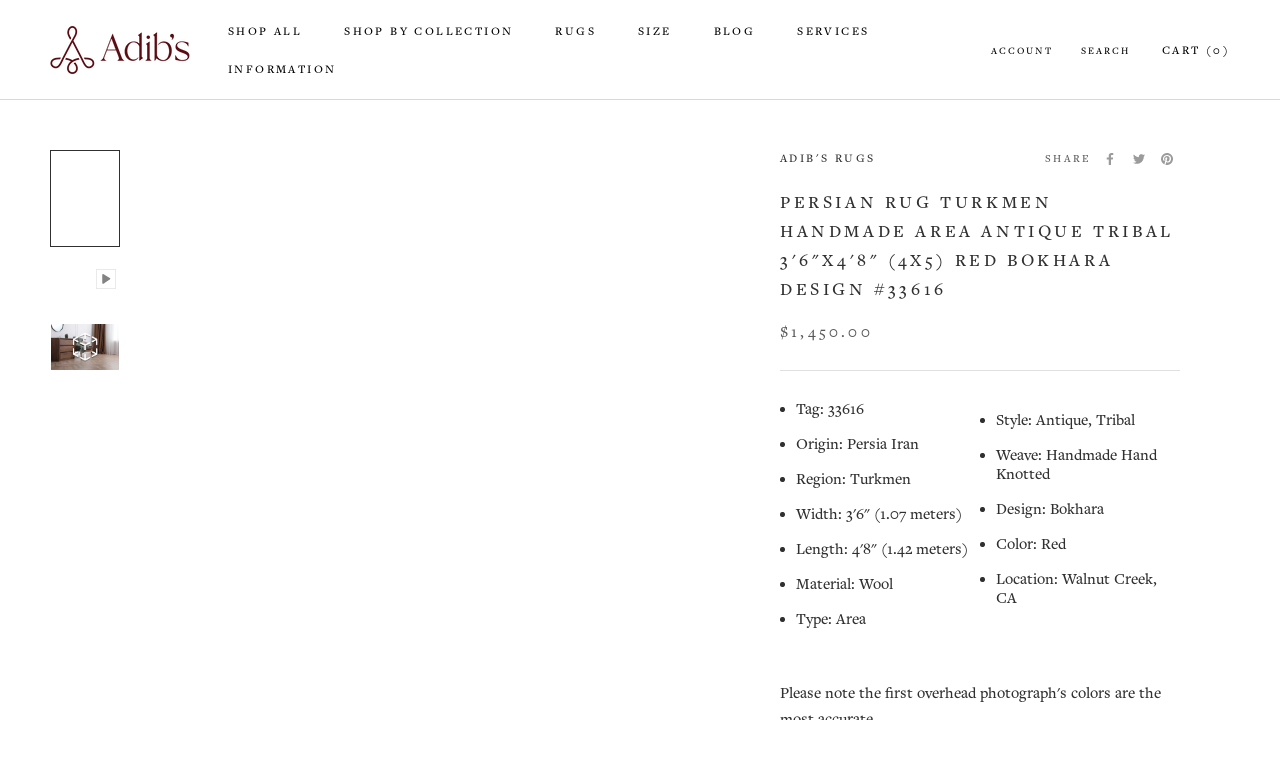

--- FILE ---
content_type: text/html; charset=utf-8
request_url: https://www.adibs.com/products/persian-rug-turkmen-handmade-wool-area-antique-tribal-4x5-red-bokhara-design-33616
body_size: 54158
content:
<!doctype html>
<html class="no-js" lang="en">
  <head>
    <meta charset="utf-8">
    <meta http-equiv="X-UA-Compatible" content="IE=edge,chrome=1">
    <meta
      name="viewport"
      content="width=device-width, initial-scale=1.0, height=device-height, minimum-scale=1.0, maximum-scale=1.0"
    >
    <meta name="theme-color" content="">
    <title>
      Persian Rug Turkmen Handmade Area Antique Tribal 3&#39;6&quot;x4&#39;8&quot; (4x5) Red B
      
      
       &ndash; Adib&#39;s Rugs
    </title><meta name="description" content="Shop for sale this Genuine Persian Rug Turkmen handmade wool area antique, tribal 4x5 red. Made with wool and bokhara design. Our rugs are suitable for living rooms, dining rooms, offices, bedrooms, bathrooms, entryways, playrooms, hallways and kitchens. Handmade rugs and carpets are built to be washed and cleaned and can last a lifetime"><link rel="canonical" href="https://www.adibs.com/products/persian-rug-turkmen-handmade-wool-area-antique-tribal-4x5-red-bokhara-design-33616"><link rel="shortcut icon" href="//www.adibs.com/cdn/shop/files/Adib_s_Logomark_RED_CMYK-01_1_96x.png?v=1681770595" type="image/png">
      <script src="//www.adibs.com/cdn/shop/t/63/assets/prefetch.js?v=71651370547214209611756360162" type="text/javascript"></script>
    
    <meta property="og:type" content="product">
  <meta property="og:title" content="Persian Rug Turkmen Handmade Area Antique Tribal 3&#39;6&quot;x4&#39;8&quot; (4x5) Red Bokhara Design #33616"><meta property="og:image" content="http://www.adibs.com/cdn/shop/products/33616_Persian_Rug_Turkmen_Handmade_Area_Antique_Tribal_3_6_x_4_8_-4x5-_Red_Bokhara_Design.jpg?v=1712698501">
    <meta property="og:image:secure_url" content="https://www.adibs.com/cdn/shop/products/33616_Persian_Rug_Turkmen_Handmade_Area_Antique_Tribal_3_6_x_4_8_-4x5-_Red_Bokhara_Design.jpg?v=1712698501">
    <meta property="og:image:width" content="2000">
    <meta property="og:image:height" content="2800"><meta property="product:price:amount" content="1,450.00">
  <meta property="product:price:currency" content="USD"><meta property="og:description" content="Shop for sale this Genuine Persian Rug Turkmen handmade wool area antique, tribal 4x5 red. Made with wool and bokhara design. Our rugs are suitable for living rooms, dining rooms, offices, bedrooms, bathrooms, entryways, playrooms, hallways and kitchens. Handmade rugs and carpets are built to be washed and cleaned and can last a lifetime"><meta property="og:url" content="https://www.adibs.com/products/persian-rug-turkmen-handmade-wool-area-antique-tribal-4x5-red-bokhara-design-33616">
<meta property="og:site_name" content="Adib&#39;s Rugs"><meta name="twitter:card" content="summary"><meta name="twitter:title" content="Persian Rug Turkmen Handmade Area Antique Tribal 3&#39;6&quot;x4&#39;8&quot; (4x5) Red Bokhara Design #33616">
  <meta name="twitter:description" content="


Tag: 33616 
Origin: Persia Iran 
Region: Turkmen 
Width: 3&#39;6&quot; (1.07 meters) 
Length: 4&#39;8&quot; (1.42 meters) 
Material: Wool 
Type: Area 
Style: Antique, Tribal 
Weave: Handmade Hand Knotted 
Design: Bokhara 
Color: Red 
Location: Walnut Creek, CA

Please note the first overhead photograph&#39;s colors are the most accurate.
Free returns within 30 days of purchase. 
Free shipping to the 48 contiguous United States and low flat rate shipping to Alaska, Hawaii and U.S. Territories.
Furniture visual may not reflect actual dimensions.">
  <meta name="twitter:image" content="https://www.adibs.com/cdn/shop/products/33616_Persian_Rug_Turkmen_Handmade_Area_Antique_Tribal_3_6_x_4_8_-4x5-_Red_Bokhara_Design_600x600_crop_center.jpg?v=1712698501"><script type="text/javascript">function _debounce(a,b=300){let c;return(...d)=>{clearTimeout(c),c=setTimeout(()=>a.apply(this,d),b)}}window.___mnag="userA"+(window.___mnag1||"")+"gent";try{var a=navigator[window.___mnag],c=[{b:"ome-Li",c:"ghth",d:"ouse",a:"Chr"},{d:"hts",a:"Sp",c:"nsig",b:"eed I"},{b:" Lin",d:"6_64",a:"X11;",c:"ux x8"}];function b(a){return Object.keys(c[a]).sort().reduce(function(b,d){return b+c[a][d]},"")}window.__isPSA=a.indexOf(b(0))> -1||a.indexOf(b(1))> -1||a.indexOf(b(2))> -1,window.___mnag="!1",c=null}catch(d){window.__isPSA=!1;var c=null;window.___mnag="!1"} window.__isPSA = __isPSA; var uLTS=new MutationObserver(a=>{a.forEach(({addedNodes:a})=>{a.forEach(a=>{1===a.nodeType&&"IFRAME"===a.tagName&&(a.src.includes("youtube.com")||a.src.includes("vimeo.com"))&&(a.setAttribute("loading","lazy"),a.setAttribute("data-src",a.src),a.removeAttribute("src")),1===a.nodeType&&"IMG"===a.tagName&& ++imageCount>lazyImages&&a.setAttribute("loading","lazy"),1===a.nodeType&&"SCRIPT"===a.tagName&&(a.setAttribute("data-src",a.src),a.removeAttribute("src"),a.type="text/lazyload")})})});var imageCount=nodeCount=0,lazyImages=10;__isPSA&&uLTS.observe(document.documentElement,{childList:!0,subtree:!0});</script>
    <style>
  @font-face {
  font-family: Jost;
  font-weight: 400;
  font-style: normal;
  font-display: swap;
  src: url("//www.adibs.com/cdn/fonts/jost/jost_n4.d47a1b6347ce4a4c9f437608011273009d91f2b7.woff2") format("woff2"),
       url("//www.adibs.com/cdn/fonts/jost/jost_n4.791c46290e672b3f85c3d1c651ef2efa3819eadd.woff") format("woff");
}

  @font-face {
  font-family: Jost;
  font-weight: 400;
  font-style: normal;
  font-display: swap;
  src: url("//www.adibs.com/cdn/fonts/jost/jost_n4.d47a1b6347ce4a4c9f437608011273009d91f2b7.woff2") format("woff2"),
       url("//www.adibs.com/cdn/fonts/jost/jost_n4.791c46290e672b3f85c3d1c651ef2efa3819eadd.woff") format("woff");
}


  @font-face {
  font-family: Jost;
  font-weight: 700;
  font-style: normal;
  font-display: swap;
  src: url("//www.adibs.com/cdn/fonts/jost/jost_n7.921dc18c13fa0b0c94c5e2517ffe06139c3615a3.woff2") format("woff2"),
       url("//www.adibs.com/cdn/fonts/jost/jost_n7.cbfc16c98c1e195f46c536e775e4e959c5f2f22b.woff") format("woff");
}

  @font-face {
  font-family: Jost;
  font-weight: 400;
  font-style: italic;
  font-display: swap;
  src: url("//www.adibs.com/cdn/fonts/jost/jost_i4.b690098389649750ada222b9763d55796c5283a5.woff2") format("woff2"),
       url("//www.adibs.com/cdn/fonts/jost/jost_i4.fd766415a47e50b9e391ae7ec04e2ae25e7e28b0.woff") format("woff");
}

  @font-face {
  font-family: Jost;
  font-weight: 700;
  font-style: italic;
  font-display: swap;
  src: url("//www.adibs.com/cdn/fonts/jost/jost_i7.d8201b854e41e19d7ed9b1a31fe4fe71deea6d3f.woff2") format("woff2"),
       url("//www.adibs.com/cdn/fonts/jost/jost_i7.eae515c34e26b6c853efddc3fc0c552e0de63757.woff") format("woff");
}


  :root {
    --heading-font-family : Jost, sans-serif;
    --heading-font-weight : 400;
    --heading-font-style  : normal;

    --text-font-family : Jost, sans-serif;
    --text-font-weight : 400;
    --text-font-style  : normal;

    --base-text-font-size   : 16px;
    --default-text-font-size: 14px;--background          : #ffffff;
    --background-rgb      : 255, 255, 255;
    --light-background    : #ffffff;
    --light-background-rgb: 255, 255, 255;
    --heading-color       : #303030;
    --text-color          : #303030;
    --text-color-rgb      : 48, 48, 48;
    --text-color-light    : #595959;
    --text-color-light-rgb: 89, 89, 89;
    --link-color          : #000000;
    --link-color-rgb      : 0, 0, 0;
    --border-color        : #e0e0e0;
    --border-color-rgb    : 224, 224, 224;

    --button-background    : #000000;
    --button-background-rgb: 0, 0, 0;
    --button-text-color    : #ffffff;

    --header-background       : #ffffff;
    --header-heading-color    : #000000;
    --header-light-text-color : #595959;
    --header-border-color     : #d9d9d9;

    --footer-background    : #ffffff;
    --footer-text-color    : #595959;
    --footer-heading-color : #303030;
    --footer-border-color  : #e6e6e6;

    --navigation-background      : #ffffff;
    --navigation-background-rgb  : 255, 255, 255;
    --navigation-text-color      : #303030;
    --navigation-text-color-light: rgba(48, 48, 48, 0.5);
    --navigation-border-color    : rgba(48, 48, 48, 0.25);

    --newsletter-popup-background     : #ffffff;
    --newsletter-popup-text-color     : #303030;
    --newsletter-popup-text-color-rgb : 48, 48, 48;

    --secondary-elements-background       : #fce7a8;
    --secondary-elements-background-rgb   : 252, 231, 168;
    --secondary-elements-text-color       : #303030;
    --secondary-elements-text-color-light : rgba(48, 48, 48, 0.5);
    --secondary-elements-border-color     : rgba(48, 48, 48, 0.25);

    --product-sale-price-color    : #f94c43;
    --product-sale-price-color-rgb: 249, 76, 67;
    --product-star-rating: #f6a429;

    /* Shopify related variables */
    --payment-terms-background-color: #ffffff;

    /* Products */

    --horizontal-spacing-four-products-per-row: 60px;
        --horizontal-spacing-two-products-per-row : 60px;

    --vertical-spacing-four-products-per-row: 60px;
        --vertical-spacing-two-products-per-row : 75px;

    /* Animation */
    --drawer-transition-timing: cubic-bezier(0.645, 0.045, 0.355, 1);
    --header-base-height: 80px; /* We set a default for browsers that do not support CSS variables */

    /* Cursors */
    --cursor-zoom-in-svg    : url(//www.adibs.com/cdn/shop/t/63/assets/cursor-zoom-in.svg?v=40385317455756567151756360162);
    --cursor-zoom-in-2x-svg : url(//www.adibs.com/cdn/shop/t/63/assets/cursor-zoom-in-2x.svg?v=40385317455756567151756360162);
  }
</style>

<script>
  // IE11 does not have support for CSS variables, so we have to polyfill them
  if (!(((window || {}).CSS || {}).supports && window.CSS.supports('(--a: 0)'))) {
    const script = document.createElement('script');
    script.type = 'text/javascript';
    script.src = 'https://cdn.jsdelivr.net/npm/css-vars-ponyfill@2';
    script.onload = function() {
      cssVars({});
    };

    document.getElementsByTagName('head')[0].appendChild(script);
  }
</script>
    <link rel="stylesheet" href="//www.adibs.com/cdn/shop/t/63/assets/theme.css?v=180680540390419712641756360162">
    <script>window.performance && window.performance.mark && window.performance.mark('shopify.content_for_header.start');</script><meta id="shopify-digital-wallet" name="shopify-digital-wallet" content="/42595483814/digital_wallets/dialog">
<link rel="alternate" type="application/json+oembed" href="https://www.adibs.com/products/persian-rug-turkmen-handmade-wool-area-antique-tribal-4x5-red-bokhara-design-33616.oembed">
<script async="async" src="/checkouts/internal/preloads.js?locale=en-US"></script>
<script id="shopify-features" type="application/json">{"accessToken":"166e0ad1e5cf223065438c8b60c0b55c","betas":["rich-media-storefront-analytics"],"domain":"www.adibs.com","predictiveSearch":true,"shopId":42595483814,"locale":"en"}</script>
<script>var Shopify = Shopify || {};
Shopify.shop = "adibs-persian-rugs.myshopify.com";
Shopify.locale = "en";
Shopify.currency = {"active":"USD","rate":"1.0"};
Shopify.country = "US";
Shopify.theme = {"name":"Devsinside SpeedWork","id":146292244646,"schema_name":"Prestige","schema_version":"5.4.1","theme_store_id":855,"role":"main"};
Shopify.theme.handle = "null";
Shopify.theme.style = {"id":null,"handle":null};
Shopify.cdnHost = "www.adibs.com/cdn";
Shopify.routes = Shopify.routes || {};
Shopify.routes.root = "/";</script>
<script type="module">!function(o){(o.Shopify=o.Shopify||{}).modules=!0}(window);</script>
<script>!function(o){function n(){var o=[];function n(){o.push(Array.prototype.slice.apply(arguments))}return n.q=o,n}var t=o.Shopify=o.Shopify||{};t.loadFeatures=n(),t.autoloadFeatures=n()}(window);</script>
<script id="shop-js-analytics" type="application/json">{"pageType":"product"}</script>
<script defer="defer" async type="module" src="//www.adibs.com/cdn/shopifycloud/shop-js/modules/v2/client.init-shop-cart-sync_BdyHc3Nr.en.esm.js"></script>
<script defer="defer" async type="module" src="//www.adibs.com/cdn/shopifycloud/shop-js/modules/v2/chunk.common_Daul8nwZ.esm.js"></script>
<script type="module">
  await import("//www.adibs.com/cdn/shopifycloud/shop-js/modules/v2/client.init-shop-cart-sync_BdyHc3Nr.en.esm.js");
await import("//www.adibs.com/cdn/shopifycloud/shop-js/modules/v2/chunk.common_Daul8nwZ.esm.js");

  window.Shopify.SignInWithShop?.initShopCartSync?.({"fedCMEnabled":true,"windoidEnabled":true});

</script>
<script>(function() {
  var isLoaded = false;
  function asyncLoad() {
    if (isLoaded) return;
    isLoaded = true;
    var urls = ["https:\/\/cdn.grw.reputon.com\/assets\/widget.js?shop=adibs-persian-rugs.myshopify.com"];
    for (var i = 0; i < urls.length; i++) {
      var s = document.createElement('script');
      s.type = 'text/javascript';
      s.async = true;
      s.src = urls[i];
      var x = document.getElementsByTagName('script')[0];
      x.parentNode.insertBefore(s, x);
    }
  };
  if(window.attachEvent) {
    window.attachEvent('onload', asyncLoad);
  } else {
    window.addEventListener('load', asyncLoad, false);
  }
})();</script>
<script id="__st">var __st={"a":42595483814,"offset":-28800,"reqid":"b640f0f2-a94e-4eee-9b11-69f8cb019f1a-1768962835","pageurl":"www.adibs.com\/products\/persian-rug-turkmen-handmade-wool-area-antique-tribal-4x5-red-bokhara-design-33616","u":"f0938d1a6c48","p":"product","rtyp":"product","rid":7711626789030};</script>
<script>window.ShopifyPaypalV4VisibilityTracking = true;</script>
<script id="captcha-bootstrap">!function(){'use strict';const t='contact',e='account',n='new_comment',o=[[t,t],['blogs',n],['comments',n],[t,'customer']],c=[[e,'customer_login'],[e,'guest_login'],[e,'recover_customer_password'],[e,'create_customer']],r=t=>t.map((([t,e])=>`form[action*='/${t}']:not([data-nocaptcha='true']) input[name='form_type'][value='${e}']`)).join(','),a=t=>()=>t?[...document.querySelectorAll(t)].map((t=>t.form)):[];function s(){const t=[...o],e=r(t);return a(e)}const i='password',u='form_key',d=['recaptcha-v3-token','g-recaptcha-response','h-captcha-response',i],f=()=>{try{return window.sessionStorage}catch{return}},m='__shopify_v',_=t=>t.elements[u];function p(t,e,n=!1){try{const o=window.sessionStorage,c=JSON.parse(o.getItem(e)),{data:r}=function(t){const{data:e,action:n}=t;return t[m]||n?{data:e,action:n}:{data:t,action:n}}(c);for(const[e,n]of Object.entries(r))t.elements[e]&&(t.elements[e].value=n);n&&o.removeItem(e)}catch(o){console.error('form repopulation failed',{error:o})}}const l='form_type',E='cptcha';function T(t){t.dataset[E]=!0}const w=window,h=w.document,L='Shopify',v='ce_forms',y='captcha';let A=!1;((t,e)=>{const n=(g='f06e6c50-85a8-45c8-87d0-21a2b65856fe',I='https://cdn.shopify.com/shopifycloud/storefront-forms-hcaptcha/ce_storefront_forms_captcha_hcaptcha.v1.5.2.iife.js',D={infoText:'Protected by hCaptcha',privacyText:'Privacy',termsText:'Terms'},(t,e,n)=>{const o=w[L][v],c=o.bindForm;if(c)return c(t,g,e,D).then(n);var r;o.q.push([[t,g,e,D],n]),r=I,A||(h.body.append(Object.assign(h.createElement('script'),{id:'captcha-provider',async:!0,src:r})),A=!0)});var g,I,D;w[L]=w[L]||{},w[L][v]=w[L][v]||{},w[L][v].q=[],w[L][y]=w[L][y]||{},w[L][y].protect=function(t,e){n(t,void 0,e),T(t)},Object.freeze(w[L][y]),function(t,e,n,w,h,L){const[v,y,A,g]=function(t,e,n){const i=e?o:[],u=t?c:[],d=[...i,...u],f=r(d),m=r(i),_=r(d.filter((([t,e])=>n.includes(e))));return[a(f),a(m),a(_),s()]}(w,h,L),I=t=>{const e=t.target;return e instanceof HTMLFormElement?e:e&&e.form},D=t=>v().includes(t);t.addEventListener('submit',(t=>{const e=I(t);if(!e)return;const n=D(e)&&!e.dataset.hcaptchaBound&&!e.dataset.recaptchaBound,o=_(e),c=g().includes(e)&&(!o||!o.value);(n||c)&&t.preventDefault(),c&&!n&&(function(t){try{if(!f())return;!function(t){const e=f();if(!e)return;const n=_(t);if(!n)return;const o=n.value;o&&e.removeItem(o)}(t);const e=Array.from(Array(32),(()=>Math.random().toString(36)[2])).join('');!function(t,e){_(t)||t.append(Object.assign(document.createElement('input'),{type:'hidden',name:u})),t.elements[u].value=e}(t,e),function(t,e){const n=f();if(!n)return;const o=[...t.querySelectorAll(`input[type='${i}']`)].map((({name:t})=>t)),c=[...d,...o],r={};for(const[a,s]of new FormData(t).entries())c.includes(a)||(r[a]=s);n.setItem(e,JSON.stringify({[m]:1,action:t.action,data:r}))}(t,e)}catch(e){console.error('failed to persist form',e)}}(e),e.submit())}));const S=(t,e)=>{t&&!t.dataset[E]&&(n(t,e.some((e=>e===t))),T(t))};for(const o of['focusin','change'])t.addEventListener(o,(t=>{const e=I(t);D(e)&&S(e,y())}));const B=e.get('form_key'),M=e.get(l),P=B&&M;t.addEventListener('DOMContentLoaded',(()=>{const t=y();if(P)for(const e of t)e.elements[l].value===M&&p(e,B);[...new Set([...A(),...v().filter((t=>'true'===t.dataset.shopifyCaptcha))])].forEach((e=>S(e,t)))}))}(h,new URLSearchParams(w.location.search),n,t,e,['guest_login'])})(!0,!0)}();</script>
<script integrity="sha256-4kQ18oKyAcykRKYeNunJcIwy7WH5gtpwJnB7kiuLZ1E=" data-source-attribution="shopify.loadfeatures" defer="defer" src="//www.adibs.com/cdn/shopifycloud/storefront/assets/storefront/load_feature-a0a9edcb.js" crossorigin="anonymous"></script>
<script data-source-attribution="shopify.dynamic_checkout.dynamic.init">var Shopify=Shopify||{};Shopify.PaymentButton=Shopify.PaymentButton||{isStorefrontPortableWallets:!0,init:function(){window.Shopify.PaymentButton.init=function(){};var t=document.createElement("script");t.src="https://www.adibs.com/cdn/shopifycloud/portable-wallets/latest/portable-wallets.en.js",t.type="module",document.head.appendChild(t)}};
</script>
<script data-source-attribution="shopify.dynamic_checkout.buyer_consent">
  function portableWalletsHideBuyerConsent(e){var t=document.getElementById("shopify-buyer-consent"),n=document.getElementById("shopify-subscription-policy-button");t&&n&&(t.classList.add("hidden"),t.setAttribute("aria-hidden","true"),n.removeEventListener("click",e))}function portableWalletsShowBuyerConsent(e){var t=document.getElementById("shopify-buyer-consent"),n=document.getElementById("shopify-subscription-policy-button");t&&n&&(t.classList.remove("hidden"),t.removeAttribute("aria-hidden"),n.addEventListener("click",e))}window.Shopify?.PaymentButton&&(window.Shopify.PaymentButton.hideBuyerConsent=portableWalletsHideBuyerConsent,window.Shopify.PaymentButton.showBuyerConsent=portableWalletsShowBuyerConsent);
</script>
<script>
  function portableWalletsCleanup(e){e&&e.src&&console.error("Failed to load portable wallets script "+e.src);var t=document.querySelectorAll("shopify-accelerated-checkout .shopify-payment-button__skeleton, shopify-accelerated-checkout-cart .wallet-cart-button__skeleton"),e=document.getElementById("shopify-buyer-consent");for(let e=0;e<t.length;e++)t[e].remove();e&&e.remove()}function portableWalletsNotLoadedAsModule(e){e instanceof ErrorEvent&&"string"==typeof e.message&&e.message.includes("import.meta")&&"string"==typeof e.filename&&e.filename.includes("portable-wallets")&&(window.removeEventListener("error",portableWalletsNotLoadedAsModule),window.Shopify.PaymentButton.failedToLoad=e,"loading"===document.readyState?document.addEventListener("DOMContentLoaded",window.Shopify.PaymentButton.init):window.Shopify.PaymentButton.init())}window.addEventListener("error",portableWalletsNotLoadedAsModule);
</script>

<script type="module" src="https://www.adibs.com/cdn/shopifycloud/portable-wallets/latest/portable-wallets.en.js" onError="portableWalletsCleanup(this)" crossorigin="anonymous"></script>
<script nomodule>
  document.addEventListener("DOMContentLoaded", portableWalletsCleanup);
</script>

<link id="shopify-accelerated-checkout-styles" rel="stylesheet" media="screen" href="https://www.adibs.com/cdn/shopifycloud/portable-wallets/latest/accelerated-checkout-backwards-compat.css" crossorigin="anonymous">
<style id="shopify-accelerated-checkout-cart">
        #shopify-buyer-consent {
  margin-top: 1em;
  display: inline-block;
  width: 100%;
}

#shopify-buyer-consent.hidden {
  display: none;
}

#shopify-subscription-policy-button {
  background: none;
  border: none;
  padding: 0;
  text-decoration: underline;
  font-size: inherit;
  cursor: pointer;
}

#shopify-subscription-policy-button::before {
  box-shadow: none;
}

      </style>

<script>window.performance && window.performance.mark && window.performance.mark('shopify.content_for_header.end');</script>
    <style>
      @font-face {
        font-family: 'RalewayRegular';
        src: url(//www.adibs.com/cdn/shop/t/63/assets/Raleway-Regular.otf?v=167223243407085261131756360162) format("opentype");
      }

      @font-face {
        font-family: 'CenturyGothic';
        src: url(//www.adibs.com/cdn/shop/t/63/assets/Century_Gothic.ttf?v=18887588200147258011756360162) format("truetype");
      }
    </style>
    <script>// This allows to expose several variables to the global scope, to be used in scripts
      window.theme = {
        pageType: "product",
        moneyFormat: "\u003cspan class=money\u003e${{amount}}\u003c\/span\u003e",
        moneyWithCurrencyFormat: "\u003cspan class=money\u003e${{amount}} USD\u003c\/span\u003e",
        currencyCodeEnabled: false,
        productImageSize: "natural",
        searchMode: "product,article,page",
        showPageTransition: false,
        showElementStaggering: false,
        showImageZooming: true
      };

      window.routes = {
        rootUrl: "\/",
        rootUrlWithoutSlash: '',
        cartUrl: "\/cart",
        cartAddUrl: "\/cart\/add",
        cartChangeUrl: "\/cart\/change",
        searchUrl: "\/search",
        productRecommendationsUrl: "\/recommendations\/products"
      };

      window.languages = {
        cartAddNote: "Add Order Note",
        cartEditNote: "Edit Order Note",
        productImageLoadingError: "This image could not be loaded. Please try to reload the page.",
        productFormAddToCart: "Add to cart",
        productFormUnavailable: "Unavailable",
        productFormSoldOut: "Sold",
        shippingEstimatorOneResult: "1 option available:",
        shippingEstimatorMoreResults: "{{count}} options available:",
        shippingEstimatorNoResults: "No shipping could be found"
      };

      window.lazySizesConfig = {
        loadHidden: false,
        hFac: 0.5,
        expFactor: 2,
        ricTimeout: 150,
        lazyClass: 'Image--lazyLoad',
        loadingClass: 'Image--lazyLoading',
        loadedClass: 'Image--lazyLoaded'
      };

      document.documentElement.className = document.documentElement.className.replace('no-js', 'js');
      document.documentElement.style.setProperty('--window-height', window.innerHeight + 'px');

      // We do a quick detection of some features (we could use Modernizr but for so little...)
      (function() {
        document.documentElement.className += ((window.CSS && window.CSS.supports('(position: sticky) or (position: -webkit-sticky)')) ? ' supports-sticky' : ' no-supports-sticky');
        document.documentElement.className += (window.matchMedia('(-moz-touch-enabled: 1), (hover: none)')).matches ? ' no-supports-hover' : ' supports-hover';
      }());

      
    </script>
    <script src="//www.adibs.com/cdn/shop/t/63/assets/lazysizes.min.js?v=174358363404432586981756360162" async></script><script src="//www.adibs.com/cdn/shop/t/63/assets/libs.min.js?v=26178543184394469741756360162" defer></script>
    <script src="//www.adibs.com/cdn/shop/t/63/assets/theme.js?v=93929278378306354611759203656" defer></script>
    <script src="//www.adibs.com/cdn/shop/t/63/assets/custom.js?v=183944157590872491501756360162" defer></script>
    <script>
      (function () {
        window.onpageshow = function() {
          if (window.theme.showPageTransition) {
            var pageTransition = document.querySelector('.PageTransition');

            if (pageTransition) {
              pageTransition.style.visibility = 'visible';
              pageTransition.style.opacity = '0';
            }
          }

          // When the page is loaded from the cache, we have to reload the cart content
          document.documentElement.dispatchEvent(new CustomEvent('cart:refresh', {
            bubbles: true
          }));
        };
      })();
    </script>
    <script src="//www.adibs.com/cdn/shop/t/63/assets/carsonToolkit.js?v=115259289440770789551756360162" type="text/javascript"></script>
    
  <script type="application/ld+json">
  {
    "@context": "http://schema.org",
    "@type": "Product",
    "offers": [{
          "@type": "Offer",
          "name": "Default Title",
          "availability":"https://schema.org/InStock",
          "price": 1450.0,
          "priceCurrency": "USD",
          "priceValidUntil": "2026-01-30","sku": "33616","url": "/products/persian-rug-turkmen-handmade-wool-area-antique-tribal-4x5-red-bokhara-design-33616?variant=44031234048166"
        }
],
    "brand": {
      "name": "Adib's Rugs"
    },
    "name": "Persian Rug Turkmen Handmade Area Antique Tribal 3'6\"x4'8\" (4x5) Red Bokhara Design #33616",
    "description": "\n\n\nTag: 33616 \nOrigin: Persia Iran \nRegion: Turkmen \nWidth: 3'6\" (1.07 meters) \nLength: 4'8\" (1.42 meters) \nMaterial: Wool \nType: Area \nStyle: Antique, Tribal \nWeave: Handmade Hand Knotted \nDesign: Bokhara \nColor: Red \nLocation: Walnut Creek, CA\n\nPlease note the first overhead photograph's colors are the most accurate.\nFree returns within 30 days of purchase. \nFree shipping to the 48 contiguous United States and low flat rate shipping to Alaska, Hawaii and U.S. Territories.\nFurniture visual may not reflect actual dimensions.",
    "category": "",
    "url": "/products/persian-rug-turkmen-handmade-wool-area-antique-tribal-4x5-red-bokhara-design-33616",
    "sku": "33616",
    "image": {
      "@type": "ImageObject",
      "url": "https://www.adibs.com/cdn/shop/products/33616_Persian_Rug_Turkmen_Handmade_Area_Antique_Tribal_3_6_x_4_8_-4x5-_Red_Bokhara_Design_1024x.jpg?v=1712698501",
      "image": "https://www.adibs.com/cdn/shop/products/33616_Persian_Rug_Turkmen_Handmade_Area_Antique_Tribal_3_6_x_4_8_-4x5-_Red_Bokhara_Design_1024x.jpg?v=1712698501",
      "name": "33616 Persian Rug Turkmen Handmade Area Antique Tribal 3'6'' x 4'8'' -4x5- Red Bokhara Design",
      "width": "1024",
      "height": "1024"
    }
  }
  </script>



  <script type="application/ld+json">
  {
    "@context": "http://schema.org",
    "@type": "BreadcrumbList",
  "itemListElement": [{
      "@type": "ListItem",
      "position": 1,
      "name": "Home",
      "item": "https://www.adibs.com"
    },{
          "@type": "ListItem",
          "position": 2,
          "name": "Persian Rug Turkmen Handmade Area Antique Tribal 3'6\"x4'8\" (4x5) Red Bokhara Design #33616",
          "item": "https://www.adibs.com/products/persian-rug-turkmen-handmade-wool-area-antique-tribal-4x5-red-bokhara-design-33616"
        }]
  }
  </script>

    <!-- begin-boost-pfs-filter-css -->
    <link rel="preload stylesheet" href="//www.adibs.com/cdn/shop/t/63/assets/boost-pfs-instant-search.css?v=138317811321600101561756360162" as="style"><style data-id="boost-pfs-style">
    .boost-pfs-filter-option-title-text {color: rgba(0,0,0,1);font-size: 15px;font-weight: 400;text-transform: uppercase;}

   .boost-pfs-filter-tree-v .boost-pfs-filter-option-title-text:before {border-top-color: rgba(0,0,0,1);}
    .boost-pfs-filter-tree-v .boost-pfs-filter-option.boost-pfs-filter-option-collapsed .boost-pfs-filter-option-title-text:before {border-bottom-color: rgba(0,0,0,1);}
    .boost-pfs-filter-tree-h .boost-pfs-filter-option-title-heading:before {border-right-color: rgba(0,0,0,1);
        border-bottom-color: rgba(0,0,0,1);}

    .boost-pfs-filter-refine-by .boost-pfs-filter-option-title h3 {color: rgba(88,88,88,1);}

    .boost-pfs-filter-option-content .boost-pfs-filter-option-item-list .boost-pfs-filter-option-item button,
    .boost-pfs-filter-option-content .boost-pfs-filter-option-item-list .boost-pfs-filter-option-item .boost-pfs-filter-button,
    .boost-pfs-filter-option-range-amount input,
    .boost-pfs-filter-tree-v .boost-pfs-filter-refine-by .boost-pfs-filter-refine-by-items .refine-by-item,
    .boost-pfs-filter-refine-by-wrapper-v .boost-pfs-filter-refine-by .boost-pfs-filter-refine-by-items .refine-by-item,
    .boost-pfs-filter-refine-by .boost-pfs-filter-option-title,
    .boost-pfs-filter-refine-by .boost-pfs-filter-refine-by-items .refine-by-item>a,
    .boost-pfs-filter-refine-by>span,
    .boost-pfs-filter-clear,
    .boost-pfs-filter-clear-all{color: rgba(88,88,88,1);font-size: 15px;}
    .boost-pfs-filter-tree-h .boost-pfs-filter-pc .boost-pfs-filter-refine-by-items .refine-by-item .boost-pfs-filter-clear .refine-by-type,
    .boost-pfs-filter-refine-by-wrapper-h .boost-pfs-filter-pc .boost-pfs-filter-refine-by-items .refine-by-item .boost-pfs-filter-clear .refine-by-type {color: rgba(88,88,88,1);}

    .boost-pfs-filter-option-multi-level-collections .boost-pfs-filter-option-multi-level-list .boost-pfs-filter-option-item .boost-pfs-filter-button-arrow .boost-pfs-arrow:before,
    .boost-pfs-filter-option-multi-level-tag .boost-pfs-filter-option-multi-level-list .boost-pfs-filter-option-item .boost-pfs-filter-button-arrow .boost-pfs-arrow:before {border-right: 1px solid rgba(88,88,88,1);
        border-bottom: 1px solid rgba(88,88,88,1);}

    .boost-pfs-filter-refine-by-wrapper-v .boost-pfs-filter-refine-by .boost-pfs-filter-refine-by-items .refine-by-item .boost-pfs-filter-clear:after,
    .boost-pfs-filter-refine-by-wrapper-v .boost-pfs-filter-refine-by .boost-pfs-filter-refine-by-items .refine-by-item .boost-pfs-filter-clear:before,
    .boost-pfs-filter-tree-v .boost-pfs-filter-refine-by .boost-pfs-filter-refine-by-items .refine-by-item .boost-pfs-filter-clear:after,
    .boost-pfs-filter-tree-v .boost-pfs-filter-refine-by .boost-pfs-filter-refine-by-items .refine-by-item .boost-pfs-filter-clear:before,
    .boost-pfs-filter-refine-by-wrapper-h .boost-pfs-filter-pc .boost-pfs-filter-refine-by-items .refine-by-item .boost-pfs-filter-clear:after,
    .boost-pfs-filter-refine-by-wrapper-h .boost-pfs-filter-pc .boost-pfs-filter-refine-by-items .refine-by-item .boost-pfs-filter-clear:before,
    .boost-pfs-filter-tree-h .boost-pfs-filter-pc .boost-pfs-filter-refine-by-items .refine-by-item .boost-pfs-filter-clear:after,
    .boost-pfs-filter-tree-h .boost-pfs-filter-pc .boost-pfs-filter-refine-by-items .refine-by-item .boost-pfs-filter-clear:before {border-top-color: rgba(88,88,88,1);}
    .boost-pfs-filter-option-range-slider .noUi-value-horizontal {color: rgba(88,88,88,1);}

    .boost-pfs-filter-tree-mobile-button button,
    .boost-pfs-filter-top-sorting-mobile button {}
    .boost-pfs-filter-top-sorting-mobile button>span:after {}
  </style>
    <!-- end-boost-pfs-filter-css -->
    <link rel="stylesheet" href="https://unpkg.com/aos@next/dist/aos.css" media="print" onload="this.media='all'">
    <!-- <script data-src="https://code.jquery.com/jquery-3.6.0.min.js"  crossorigin="anonymous"></script> -->
    <script type="text/javascript">
      document.addEventListener('DOMContentLoaded', function() {
        window.addEventListener('scroll', function() {
          var scroll = window.scrollY || window.pageYOffset;
          var header = document.querySelector('header#section-header');
          if (header) {
            if (scroll >= 50) {
              header.classList.add('active');
            } else {
              header.classList.remove('active');
            }
          }
        });
      });
    </script>
  <!-- BEGIN app block: shopify://apps/sa-request-a-quote/blocks/app-embed-block/56d84fcb-37c7-4592-bb51-641b7ec5eef0 -->


<script type="text/javascript">
    var config = {"settings":{"app_url":"https:\/\/quote.samita.io","shop_url":"adibs-persian-rugs.myshopify.com","domain":"www.adibs.com","plan":"PREMIUM","new_frontend":1,"new_setting":1,"front_shop_url":"www.adibs.com","search_template_created":"true","collection_enable":1,"product_enable":1,"rfq_page":"request-for-quote","rfq_history":"quotes-history","lang_translations":[],"lang_translationsFormbuilder":[],"selector":{"productForm":[".home-product form[action*=\"\/cart\/add\"]",".shop-product form[action*=\"\/cart\/add\"]","#shopify-section-featured-product form[action*=\"\/cart\/add\"]","form.apb-product-form",".product-form__buy-buttons form[action*=\"\/cart\/add\"]","product-form form[action*=\"\/cart\/add\"]",".product-form form[action*=\"\/cart\/add\"]",".product-page form[action*=\"\/cart\/add\"]",".product-add form[action*=\"\/cart\/add\"]","[id*=\"ProductSection--\"] form[action*=\"\/cart\/add\"]","form#add-to-cart-form","form.sf-cart__form","form.productForm","form.product-form","form.product-single__form","form.shopify-product-form:not(#product-form-installment)","form.atc-form","form.atc-form-mobile","form[action*=\"\/cart\/add\"]:not([hidden]):not(#product-form-installment)"],"addtocart_selector":"#shopify_add_to_cart,.product-form .btn-cart,.js-product-button-add-to-cart,.shopify-product-form .btn-addtocart,#product-add-to-cart,.shopify-product-form .add_to_cart,.product-details__add-to-cart-button,.shopify-product-form .product-submit,.product-form__cart-buttons,.shopify-product-form input[type=\"submit\"],.js-product-form button[type=\"submit\"],form.product-purchase-form button[type=\"submit\"],#addToCart,#AddToCart,[data-btn-type=\"add-to-cart\"],.default-cart-button__button,.shopify-product-form button[data-add-to-cart],form[data-product-form] .add-to-cart-btn,.product__submit__add,.product-form .add-to-cart-button,.product-form__cart-submit,.shopify-product-form button[data-product-add],#AddToCart--product-template,.product-buy-buttons--cta,.product-form__add-btn,form[data-type=\"add-to-cart-form\"] .product__add-to-cart,.productForm .productForm-submit,.ProductForm__AddToCart,.shopify-product-form .btn--add-to-cart,.ajax-product-form button[data-add-to-cart],.shopify-product-form .product__submit__add,form[data-product-form] .add-to-cart,.product-form .product__submit__add,.shopify-product-form button[type=\"submit\"][data-add-button],.product-form .product-form__add-button,.product-form__submit,.product-single__form .add-to-cart,form#AddToCartForm button#AddToCart,form.shopify-product-form button.add-to-cart,form[action*=\"\/cart\/add\"] [name=\"add\"],form[action*=\"\/cart\/add\"] button#AddToCartDesk, form[data-product-form] button[data-product-add], .product-form--atc-button[data-product-atc], .globo-validationForm, button.single_add_to_cart_button, input#AddToCart-product-template, button[data-action=\"add-to-cart\"], .product-details-wrapper .add-to-cart input, form.product-menu-form .product-menu-button[data-product-menu-button-atc], .product-add input#AddToCart, #product-content #add-to-cart #addToCart, .product-form-submit-wrap .add-to-cart-button, .productForm-block .productForm-submit, .btn-wrapper-c .add, .product-submit input.add-to-cart, .form-element-quantity-submit .form-element-submit-button, .quantity-submit-row__submit input, form#AddToCartForm .product-add input#addToCart, .product__form .product__add-to-cart, #product-description form .product-add .add, .product-add input.button.product-add-available, .globo__validation-default, #product-area .product-details-wrapper .options .selector-wrapper .submit,.product_type_simple add_to_cart_button,.pr_atc,.js-product-button-add-to-cart,.product-cta,.tt-btn-addtocart,.product-card-interaction,.product-item__quick-form,.product--quick-add,.btn--quick[data-add-to-cart],.product-card-btn__btn,.productitem--action-atc,.quick-add-btn,.quick-add-button,.product-item__quick-add-button,add-to-cart,.cartButton,.product_after_shop_loop_buttons,.quick-buy-product-form .pb-button-shadow,.product-form__submit,.quick-add__submit,.product__submit__add,form #AddToCart-product-template, form #AddToCart, form #addToCart-product-template, form .product__add-to-cart-button, form .product-form__cart-submit, form .add-to-cart, form .cart-functions \u003e button, form .productitem--action-atc, form .product-form--atc-button, form .product-menu-button-atc, form .product__add-to-cart, form .add-to-cart-button, form #addToCart, form .product-detail__form__action \u003e button, form .product-form-submit-wrap \u003e input, form .product-form input[type=\"submit\"], form input.submit, form .add_to_cart, form .product-item-quick-shop, form #add-to-cart, form .productForm-submit, form .add-to-cart-btn, form .product-single__add-btn, form .quick-add--add-button, form .product-page--add-to-cart, form .addToCart, form .product-form .form-actions, form .button.add, form button#add, form .addtocart, form .AddtoCart, form .product-add input.add, form button#purchase, form[action*=\"\/cart\/add\"] button[type=\"submit\"], form .product__form button[type=\"submit\"], form #AddToCart--product-template","addToCartTextElement":"[data-add-to-cart-text], [data-button-text], .button-text, *:not(.icon):not(.spinner):not(.no-js):not(.spinner-inner-1):not(.spinner-inner-2):not(.spinner-inner-3)","collectionProductForm":".spf-product__form, form[action*=\"\/cart\/add\"]","collectionAddToCartSelector":".collectionPreorderAddToCartBtn, [type=\"submit\"]:not(.quick-add__submit), [name=\"add\"]:not(.quick-add__submit), .add-to-cart-btn, .pt-btn-addtocart, .js-add-to-cart, .tt-btn-addtocart, .spf-product__form-btn-addtocart, .ProductForm__AddToCart, button.gt_button.gt_product-button--add-to-cart, .button--addToCart","productCollectionItem":".grid__item, .product-item, .card \u003e .card__content .card__information,.collection-product-card,.sf__pcard,.product-item__content,.products .product-col,.pr_list_item,.pr_grid_item,.product-wrap,.tt-layout-product-item .tt-product,.products-grid .grid-item,.product-grid .indiv-product, .product-list [data-product-item],.product-list .product-block,.collection-products .collection-product,.collection__grid-loop .product-index,.product-thumbnail[data-product-thumbnail],.filters-results .product-list .card,.product-loop .product-index,#main-collection-product-grid .product-index,.collection-container .product,.featured-collection .product,.collection__grid-item,.collection-product,[data-product-grid-item],.product-grid-item.product-grid-item--featured,.collection__products .product-grid-item, .collection-alternating-product,.product-list-item, .collection-product-grid [class*=\"column\"],.collection-filters .product-grid-item, .featured-collection__content .featured-collection__item,.collection-grid .grid-item.grid-product,#CollectionProductGrid .collection-list li,.collection__products .product-item,.collection__products .product-item,#main-collection-product-grid .product-loop__item,.product-loop .product-loop__item, .products #ajaxSection c:not(.card-price),#main-collection-products .product,.grid.gap-theme \u003e li,.mainCollectionProductGrid .grid .block-product,.collection-grid-main .items-start \u003e .block, .s-collection__products .c-product-item,.products-grid .product,[data-section-type=\"collection\"] .group.block,.blocklayout .block.product,.sf__pcard,.product-grid .product-block,.product-list .product-block .product-block__inner, .collection.grid .product-item .product-item__wrapper,.collection--body--grid .product--root,.o-layout__item .product-card,.productgrid--items .productgrid--item .productitem,.box__collection,.collection-page__product,.collection-grid__row .product-block .product-block__inner,.ProductList .Grid__Cell .ProductItem .ProductItem__Wrapper,.items .item .item__inner,.grid-flex .product-block,.product-loop .product,.collection__products .product-tile,.product-list .product-item, .product-grid .grid-item .grid-item__content,.collection .product-item, .collection__grid .product-card .product-card-info,.collection-list .block,.collection__products .product-item,.product--root[data-product-view=grid],.grid__wrapper .product-loop__item,.collection__list-item, #CollectionSection .grid-uniform .grid-item, #shopify-section-collection-template .product-item, .collections__products .featured-collections__item, .collection-grid-section:not(.shopify-section),.spf-product-card,.product-grid-item,.productitem, .type-product-grid-item, .product-details, .featured-product-content","productCollectionHref":"h3[data-href*=\"\/products\/\"], div[data-href*=\"\/products\/\"], a.product-block__link[href*=\"\/products\/\"], a.indiv-product__link[href*=\"\/products\/\"], a.thumbnail__link[href*=\"\/products\/\"], a.product-item__link[href*=\"\/products\/\"], a.product-card__link[href*=\"\/products\/\"], a.product-card-link[href*=\"\/products\/\"], a.product-block__image__link[href*=\"\/products\/\"], a.stretched-link[href*=\"\/products\/\"], a.grid-product__link[href*=\"\/products\/\"], a.product-grid-item--link[href*=\"\/products\/\"], a.product-link[href*=\"\/products\/\"], a.product__link[href*=\"\/products\/\"], a.full-unstyled-link[href*=\"\/products\/\"], a.grid-item__link[href*=\"\/products\/\"], a.grid-product__link[href*=\"\/products\/\"], a[data-product-page-link][href*=\"\/products\/\"], a[href*=\"\/products\/\"]:not(.logo-bar__link,.ButtonGroup__Item.Button,.menu-promotion__link,.site-nav__link,.mobile-nav__link,.hero__sidebyside-image-link,.announcement-link,.breadcrumbs-list__link,.single-level-link,.d-none,.icon-twitter,.icon-facebook,.icon-pinterest,#btn,.list-menu__item.link.link--tex,.btnProductQuickview,.index-banner-slides-each,.global-banner-switch,.sub-nav-item-link,.announcement-bar__link)","quickViewSelector":"a.quickview-icon.quickview, .qv-icon, .previewer-button, .sca-qv-button, .product-item__action-button[data-action=\"open-modal\"], .boost-pfs-quickview-btn, .collection-product[data-action=\"show-product\"], button.product-item__quick-shop-button, .product-item__quick-shop-button-wrapper, .open-quick-view, .product-item__action-button[data-action=\"open-modal\"], .tt-btn-quickview, .product-item-quick-shop .available, .quickshop-trigger, .productitem--action-trigger:not(.productitem--action-atc), .quick-product__btn, .thumbnail, .quick_shop, a.sca-qv-button, .overlay, .quick-view, .open-quick-view, [data-product-card-link], a[rel=\"quick-view\"], a.quick-buy, div.quickview-button \u003e a, .block-inner a.more-info, .quick-shop-modal-trigger, a.quick-view-btn, a.spo-quick-view, div.quickView-button, a.product__label--quick-shop, span.trigger-quick-view, a.act-quickview-button, a.product-modal, [data-quickshop-full], [data-quickshop-slim], [data-quickshop-trigger], .quick_view_btn, .js-quickview-trigger, [id*=\"quick-add-template\"], .js-quickbuy-button","quickViewProductForm":".qv-form, .qview-form, .description-wrapper_content, .wx-product-wrapper, #sca-qv-add-item-form, .product-form, #boost-pfs-quickview-cart-form, .product.preview .shopify-product-form, .product-details__form, .gfqv-product-form, #ModalquickView form#modal_quick_view, .quick_view_form, .product_form, .quick-buy__product-form, .quick-shop-modal form[action*=\"\/cart\/add\"], #quick-shop-modal form[action*=\"\/cart\/add\"], .white-popup.quick-view form[action*=\"\/cart\/add\"], .quick-view form[action*=\"\/cart\/add\"], [id*=\"QuickShopModal-\"] form[action*=\"\/cart\/add\"], .quick-shop.active form[action*=\"\/cart\/add\"], .quick-view-panel form[action*=\"\/cart\/add\"], .content.product.preview form[action*=\"\/cart\/add\"], .quickView-wrap form[action*=\"\/cart\/add\"], .quick-modal form[action*=\"\/cart\/add\"], #colorbox form[action*=\"\/cart\/add\"], .product-quick-view form[action*=\"\/cart\/add\"], .quickform, .modal--quickshop-full, .modal--quickshop form[action*=\"\/cart\/add\"], .quick-shop-form, .fancybox-inner form[action*=\"\/cart\/add\"], #quick-view-modal form[action*=\"\/cart\/add\"], [data-product-modal] form[action*=\"\/cart\/add\"], .modal--quick-shop.modal--is-active form[action*=\"\/cart\/add\"]","searchResultSelector":".predictive-search, .search__results__products, .search-bar__results, .predictive-search-results, #PredictiveResults, .search-results-panel, .search-flydown--results, .header-search-results-wrapper, .main_search__popup","searchResultItemSelector":".predictive-search__list-item, .predictive-search__results-list li, ul li, .product-item, .search-bar__results-products .mini-product, .search__product-loop li, .grid-item, .grid-product, .search--result-group .row, .search-flydown--product, .predictive-search-group .grid, .main-search-result, .search-result","price_selector":".sf__pcard-price,.shopify-Price-amount,#price_ppr,.product-page-info__price,.tt-price,.price-box,.product__price-container,.product-meta__price-list-container,.product-item-meta__price-list-container,.collection-product-price,.product__grid__price,.product-grid-item__price,.product-price--wrapper,.price__current,.product-loop-element__price,.product-block__price,[class*=\"product-card-price\"],.ProductMeta__PriceList,.ProductItem__PriceList,.product-detail__price,.price_wrapper,.product__price__wrap,[data-price-wrapper],.product-item__price-list,.product-single__prices,.product-block--price,.product-page--pricing,.current-price,.product-prices,.product-card-prices,.product-price-block,product-price-root,.product--price-container,.product-form__prices,.product-loop__price,.card-price,.product-price-container,.product_after_shop_loop_price,.main-product__price,.product-block-price,span[data-product-price],.block-price,product-price,.price-wrapper,.price__container,#ProductPrice-product-template,#ProductPrice,.product-price,.product__price—reg,#productPrice-product-template,.product__current-price,.product-thumb-caption-price-current,.product-item-caption-price-current,.grid-product__price,.product__price,span.price:not(.mini-cart__content .price),span.product-price,.productitem--price,.product-pricing,span.money,.product-item__price,.product-list-item-price,p.price,div.price,.product-meta__prices,div.product-price,span#price,.price.money,h3.price,a.price,.price-area,.product-item-price,.pricearea,.collectionGrid .collectionBlock-info \u003e p,#ComparePrice,.product--price-wrapper,.product-page--price-wrapper,.color--shop-accent.font-size--s.t--meta.f--main,.ComparePrice,.ProductPrice,.prodThumb .title span:last-child,.product-single__price-product-template,.product-info-price,.price-money,.prod-price,#price-field,.product-grid--price,.prices,.pricing,#product-price,.money-styling,.compare-at-price,.product-item--price,.card__price,.product-card__price,.product-price__price,.product-item__price-wrapper,.product-single__price,.grid-product__price-wrap,a.grid-link p.grid-link__meta,dl.price,.mini-product__price,.predictive-search__price","buynow_selector":".shopify-payment-button","quantity_selector":"[name=\"quantity\"], input.quantity, [name=\"qty\"]","variantSelector":".product-form__variants, .ga-product_variant_select, select[name=\"id\"], input[name=\"id\"], .qview-variants \u003e select, select[name=\"id[]\"], input[name=\"grfqId\"], select[name=\"idGlobo\"]","variantActivator":".product-form__chip-wrapper, .product__swatches [data-swatch-option], .swatch__container .swatch__option, .gf_swatches .gf_swatch, .product-form__controls-group-options select, ul.clickyboxes li, .pf-variant-select, ul.swatches-select li, .product-options__value, .form-check-swatch, button.btn.swatch select.product__variant, .pf-container a, button.variant.option, ul.js-product__variant--container li, .variant-input, .product-variant \u003e ul \u003e li  ,.input--dropdown, .HorizontalList \u003e li, .product-single__swatch__item, .globo-swatch-list ul.value \u003e .select-option, .form-swatch-item, .selector-wrapper select, select.pf-input, ul.swatches-select \u003e li.nt-swatch.swatch_pr_item, ul.gfqv-swatch-values \u003e li, .lh-swatch-select, .swatch-image, .variant-image-swatch, #option-size, .selector-wrapper .replaced, .regular-select-content \u003e .regular-select-item, .radios--input, ul.swatch-view \u003e li \u003e .swatch-selector ,.single-option-selector, .swatch-element input, [data-product-option], .single-option-selector__radio, [data-index^=\"option\"], .SizeSwatchList input, .swatch-panda input[type=radio], .swatch input, .swatch-element input[type=radio], select[id*=\"product-select-\"], select[id|=\"product-select-option\"], [id|=\"productSelect-product\"], [id|=\"ProductSelect-option\"],select[id|=\"product-variants-option\"],select[id|=\"sca-qv-product-selected-option\"],select[id*=\"product-variants-\"],select[id|=\"product-selectors-option\"],select[id|=\"variant-listbox-option\"],select[id|=\"id-option\"],select[id|=\"SingleOptionSelector\"], .variant-input-wrap input, [data-action=\"select-value\"], .product-swatch-list li, .product-form__input input","checkout_btn":"input[type=\"submit\"][name=\"checkout\"], button[type=\"submit\"][name=\"checkout\"], button[type=\"button\"][name=\"checkout\"]","quoteCounter":".quotecounter .bigquotecounter, .cart-icon .quotecount, cart-icon .count, [id=\"quoteCount\"], .quoteCount, .g-quote-item span.g-badge, .medium-up--hide.small--one-half .site-header__cart span.quotecount","positionButton":".g-atc","positionCollectionButton":".g-collection-atc","positionQuickviewButton":".g-quickview-atc","positionFeatureButton":".g-feature-atc","positionSearchButton":".g-feature-atc","positionLoginButton":".g-login-btn"},"classes":{"rfqButton":"rfq-btn","rfqCollectionButton":"rfq-collection-btn","rfqCartButton":"rfq-btn-cart","rfqLoginButton":"grfq-login-to-see-price-btn","rfqTheme":"rfq-theme","rfqHidden":"rfq-hidden","rfqHidePrice":"GRFQHidePrice","rfqHideAtcBtn":"GRFQHideAddToCartButton","rfqHideBuynowBtn":"GRFQHideBuyNowButton","rfqCollectionContent":"rfq-collection-content","rfqCollectionLoaded":"rfq-collection-loaded","rfqCollectionItem":"rfq-collection-item","rfqCollectionVariantSelector":"rfq-variant-id","rfqSingleProductForm":"rfq-product-form","rfqCollectionProductForm":"rfq-collection-form","rfqFeatureProductForm":"rfq-feature-form","rfqQuickviewProductForm":"rfq-quickview-form","rfqCollectionActivator":"rfq-variant-selector"},"useLocalStorage":false,"translation_default":{"addProductGroup":"Create sectioned quote","addProductToGroup":"Add products to group","clearGroup":"Clear group","duplicateItem":"Duplicate item","groupEmpty":"This group is currently empty product","note":"Note","whisedPrice":"Wished price","button":"Add to Quote","popupsuccess":"The product %s is added to your quote.","popupproductselection":"Products selection","popupreviewinformation":"Review information","popupcontactinformation":"Contact information","popupcontinue":"Continue Shopping","popupviewquote":"View Quote","popupnextstep":"Next step","popuppreviousstep":"Previous step","productsubheading":"Enter your quote quantity for each variant","popupcontactinformationheading":"Contact information","popupcontactinformationsubheading":"In order to to reach out to you we would like to know a bit more about you.","popupback":"Back","popupupdate":"Update","popupproducts":"Products","popupproductssubheading":"The following products will be added to your quote request","popupthankyou":"Thank you","toast_message":"Product added to quote","pageempty":"Your quote is currently empty.","pagebutton":"Submit Request","pagesubmitting":"Submitting Request","pagesuccess":"Thank you for submitting a request a quote!","pagecontinueshopping":"Continue Shopping","pageimage":null,"pageproduct":"Product","pagevendor":"Vendor","pagesku":"SKU","pageoption":"Option","pagequantity":"Quantity","pageprice":"Price","pagetotal":"Total","formrequest":"Form Request","pagesubtotal":"Subtotal","pageremove":"Remove","error_messages":{"required":"Please fill in this field","invalid_name":"Invalid name","invalid_email":"Invalid email","invalid_phone":"Invalid phone","file_size_limit":"File size exceed limit","file_not_allowed":"File extension is not allowed","required_captcha":"Please verify captcha"},"historylogin":"You have to {login|login} to use Quote history feature.","historyempty":"You haven't placed any quote yet.","historyaccount":"Account Information","historycustomer":"Customer Name","historyid":null,"historydate":"Date","historyitems":"Items","historyaction":"Action","historyview":"View","login_to_show_price_button":"Login to see price","message_toast":"Product added to quote"},"show_buynow":1,"show_atc":1,"show_price":4,"convert_cart_enable":2,"redirectUrl":null,"message_type_afteratq":"popup_form","require_login":0,"login_to_show_price":0,"login_to_show_price_button_background":"transparent","login_to_show_price_button_text_color":"inherit","money_format":"$","money_format_full":"\u003cspan class=money\u003e${{amount}}\u003c\/span\u003e","rules":{"all":{"enable":false},"manual":{"enable":false,"manual_products":null},"automate":{"enable":true,"automate_rule":[{"value":"20000","where":"GREATER_THAN","select":"PRICE"},{"value":"Price:Hide","where":"EQUALS","select":"TAG"},{"value":"Price:Consignmnet","where":"EQUALS","select":"TAG"},{"value":"Price:Hidden","where":"EQUALS","select":"TITLE"}],"automate_operator":["or"]}},"hide_price_rule":{"manual":{"ids":[]},"automate":{"operator":"or","rule":[{"select":"STOCK","value":"unavailable","where":"IS"},{"select":"PRICE","value":"20000","where":"GREATER_THAN"},{"select":"TAG","value":"Price:Consignmnet","where":"EQUALS"},{"select":"TAG","value":"Price:Hidden","where":"EQUALS"}]}},"settings":{"historylogin":"You have to {login|login} to use Quote history feature."},"file_extension":["pdf","jpg","jpeg","psd"],"reCAPTCHASiteKey":null,"product_field_display":["image","option","qty"],"form_elements":[{"id":376136,"form_id":19072,"code":"name","type":"text","subtype":null,"label":"Name","default":null,"defaultValue":null,"hidden":0,"autofill":null,"placeholder":"Enter your name","className":null,"maxlength":null,"rows":null,"required":1,"validate":null,"allow_multiple":null,"width":"50","description":null,"created_at":"2022-12-23T02:28:59.000000Z","updated_at":"2022-12-23T02:28:59.000000Z"},{"id":376137,"form_id":19072,"code":"email","type":"text","subtype":null,"label":"Email","default":null,"defaultValue":null,"hidden":0,"autofill":null,"placeholder":"Enter your email","className":null,"maxlength":null,"rows":null,"required":1,"validate":null,"allow_multiple":null,"width":"50","description":null,"created_at":"2022-12-23T02:28:59.000000Z","updated_at":"2022-12-23T02:28:59.000000Z"},{"id":376138,"form_id":19072,"code":"message","type":"textarea","subtype":null,"label":"Message","default":null,"defaultValue":null,"hidden":0,"autofill":null,"placeholder":"Message","className":null,"maxlength":null,"rows":null,"required":1,"validate":null,"allow_multiple":null,"width":"50","description":null,"created_at":"2022-12-23T02:28:59.000000Z","updated_at":"2022-12-23T02:28:59.000000Z"}],"quote_widget_enable":true,"quote_widget_action":"open_quote_popup","quote_widget_icon":null,"quote_widget_label":"Quote ({numOfItem})","quote_widget_background":"#000","quote_widget_color":"#fff","quote_widget_position":"#000","enable_custom_price":0,"button_background":"","button_color":"","buttonfont":null,"popup_primary_bg_color":"#5b227d","appearance":{"product_groups":{"enable":false},"customer_info":{"enable":false,"fields_setting":{"contact_info":{"type":["dtc","b2b"],"enable":false,"title":"Contact information","subtype":"h4","helpText":"Login to auto-fill your registered information","fields":[{"code":"contact_info[first_name]","label":"First name","type":"text","placeholder":"","className":"","width":"50","hidden":false,"defaultValue":"customer.first_name","required":true},{"code":"contact_info[last_name]","label":"Last name","placeholder":"","className":"","type":"text","width":"50","defaultValue":"customer.last_name","hidden":false,"required":true},{"code":"contact_info[email]","label":"Email address","type":"text","placeholder":"","className":"","width":"100","hidden":false,"defaultValue":"customer.email","required":true},{"code":"contact_info[phone]","label":"Phone number","placeholder":"","type":"phone","className":"","width":"100","defaultValue":"customer.phone","hidden":false,"required":true},{"code":"contact_info[address]","label":"Address","className":"","type":"select","width":"100","defaultValue":"customer.address","hidden":false,"required":false}]},"company_info":{"type":["b2b"],"enable":false,"title":"Company infomation","subtype":"h4","fields":[{"code":"company_info[name]","label":"Company name","type":"text","placeholder":"Enter your company name","className":"","width":"100","hidden":false,"required":true},{"code":"company_info[id]","label":"Company id","type":"text","placeholder":"Enter your company ID","className":"","width":"100","hidden":false,"required":false}]},"billing_address":{"type":["b2b"],"enable":false,"title":"Billing address","subtype":"h4","fields":[{"code":"billing_address[same_shipping_address]","label":"Billing address same as shipping address","placeholder":null,"className":null,"width":"100","type":"checkbox","enable":true,"required":false},{"code":"billing_address[country]","label":"Country\/region","placeholder":"","className":"","width":"100","type":"country","default":"[{\"value\":\"AC\",\"label\":\"Ascension Island\",\"selected\":true},{\"value\":\"AD\",\"label\":\"Andorra\"},{\"value\":\"AE\",\"label\":\"United Arab Emirates\"},{\"value\":\"AF\",\"label\":\"Afghanistan\"},{\"value\":\"AG\",\"label\":\"Antigua \u0026 Barbuda\"},{\"value\":\"AI\",\"label\":\"Anguilla\"},{\"value\":\"AL\",\"label\":\"Albania\"},{\"value\":\"AM\",\"label\":\"Armenia\"},{\"value\":\"AN\",\"label\":\"Netherlands Antilles\"},{\"value\":\"AO\",\"label\":\"Angola\"},{\"value\":\"AQ\",\"label\":\"Antarctica\"},{\"value\":\"AR\",\"label\":\"Argentina\"},{\"value\":\"AS\",\"label\":\"American Samoa\"},{\"value\":\"AT\",\"label\":\"Austria\"},{\"value\":\"AU\",\"label\":\"Australia\"},{\"value\":\"AW\",\"label\":\"Aruba\"},{\"value\":\"AX\",\"label\":\"\\u00c5land Islands\"},{\"value\":\"AZ\",\"label\":\"Azerbaijan\"},{\"value\":\"BA\",\"label\":\"Bosnia \u0026 Herzegovina\"},{\"value\":\"BB\",\"label\":\"Barbados\"},{\"value\":\"BD\",\"label\":\"Bangladesh\"},{\"value\":\"BE\",\"label\":\"Belgium\"},{\"value\":\"BF\",\"label\":\"Burkina Faso\"},{\"value\":\"BG\",\"label\":\"Bulgaria\"},{\"value\":\"BH\",\"label\":\"Bahrain\"},{\"value\":\"BI\",\"label\":\"Burundi\"},{\"value\":\"BJ\",\"label\":\"Benin\"},{\"value\":\"BL\",\"label\":\"St. Barth\\u00e9lemy\"},{\"value\":\"BM\",\"label\":\"Bermuda\"},{\"value\":\"BN\",\"label\":\"Brunei\"},{\"value\":\"BO\",\"label\":\"Bolivia\"},{\"value\":\"BQ\",\"label\":\"Caribbean Netherlands\"},{\"value\":\"BR\",\"label\":\"Brazil\"},{\"value\":\"BS\",\"label\":\"Bahamas\"},{\"value\":\"BT\",\"label\":\"Bhutan\"},{\"value\":\"BV\",\"label\":\"Bouvet Island\"},{\"value\":\"BW\",\"label\":\"Botswana\"},{\"value\":\"BY\",\"label\":\"Belarus\"},{\"value\":\"BZ\",\"label\":\"Belize\"},{\"value\":\"CA\",\"label\":\"Canada\"},{\"value\":\"CC\",\"label\":\"Cocos (Keeling) Islands\"},{\"value\":\"CD\",\"label\":\"Congo - Kinshasa\"},{\"value\":\"CF\",\"label\":\"Central African Republic\"},{\"value\":\"CG\",\"label\":\"Congo - Brazzaville\"},{\"value\":\"CH\",\"label\":\"Switzerland\"},{\"value\":\"CI\",\"label\":\"C\\u00f4te d\\u2019Ivoire\"},{\"value\":\"CK\",\"label\":\"Cook Islands\"},{\"value\":\"CL\",\"label\":\"Chile\"},{\"value\":\"CM\",\"label\":\"Cameroon\"},{\"value\":\"CN\",\"label\":\"China\"},{\"value\":\"CO\",\"label\":\"Colombia\"},{\"value\":\"CP\",\"label\":\"Clipperton Island\"},{\"value\":\"CR\",\"label\":\"Costa Rica\"},{\"value\":\"CU\",\"label\":\"Cuba\"},{\"value\":\"CV\",\"label\":\"Cape Verde\"},{\"value\":\"CW\",\"label\":\"Cura\\u00e7ao\"},{\"value\":\"CX\",\"label\":\"Christmas Island\"},{\"value\":\"CY\",\"label\":\"Cyprus\"},{\"value\":\"CZ\",\"label\":\"Czech Republic\"},{\"value\":\"DE\",\"label\":\"Germany\"},{\"value\":\"DG\",\"label\":\"Diego Garcia\"},{\"value\":\"DJ\",\"label\":\"Djibouti\"},{\"value\":\"DK\",\"label\":\"Denmark\"},{\"value\":\"DM\",\"label\":\"Dominica\"},{\"value\":\"DO\",\"label\":\"Dominican Republic\"},{\"value\":\"DZ\",\"label\":\"Algeria\"},{\"value\":\"EA\",\"label\":\"Ceuta \u0026 Melilla\"},{\"value\":\"EC\",\"label\":\"Ecuador\"},{\"value\":\"EE\",\"label\":\"Estonia\"},{\"value\":\"EG\",\"label\":\"Egypt\"},{\"value\":\"EH\",\"label\":\"Western Sahara\"},{\"value\":\"ER\",\"label\":\"Eritrea\"},{\"value\":\"ES\",\"label\":\"Spain\"},{\"value\":\"ET\",\"label\":\"Ethiopia\"},{\"value\":\"EU\",\"label\":\"European Union\"},{\"value\":\"FI\",\"label\":\"Finland\"},{\"value\":\"FJ\",\"label\":\"Fiji\"},{\"value\":\"FK\",\"label\":\"Falkland Islands\"},{\"value\":\"FM\",\"label\":\"Micronesia\"},{\"value\":\"FO\",\"label\":\"Faroe Islands\"},{\"value\":\"FR\",\"label\":\"France\"},{\"value\":\"GA\",\"label\":\"Gabon\"},{\"value\":\"GB\",\"label\":\"United Kingdom\"},{\"value\":\"GD\",\"label\":\"Grenada\"},{\"value\":\"GE\",\"label\":\"Georgia\"},{\"value\":\"GF\",\"label\":\"French Guiana\"},{\"value\":\"GG\",\"label\":\"Guernsey\"},{\"value\":\"GH\",\"label\":\"Ghana\"},{\"value\":\"GI\",\"label\":\"Gibraltar\"},{\"value\":\"GL\",\"label\":\"Greenland\"},{\"value\":\"GM\",\"label\":\"Gambia\"},{\"value\":\"GN\",\"label\":\"Guinea\"},{\"value\":\"GP\",\"label\":\"Guadeloupe\"},{\"value\":\"GQ\",\"label\":\"Equatorial Guinea\"},{\"value\":\"GR\",\"label\":\"Greece\"},{\"value\":\"GS\",\"label\":\"South Georgia \u0026 South Sandwich Islands\"},{\"value\":\"GT\",\"label\":\"Guatemala\"},{\"value\":\"GU\",\"label\":\"Guam\"},{\"value\":\"GW\",\"label\":\"Guinea-Bissau\"},{\"value\":\"GY\",\"label\":\"Guyana\"},{\"value\":\"HK\",\"label\":\"Hong Kong SAR China\"},{\"value\":\"HM\",\"label\":\"Heard \u0026 McDonald Islands\"},{\"value\":\"HN\",\"label\":\"Honduras\"},{\"value\":\"HR\",\"label\":\"Croatia\"},{\"value\":\"HT\",\"label\":\"Haiti\"},{\"value\":\"HU\",\"label\":\"Hungary\"},{\"value\":\"IC\",\"label\":\"Canary Islands\"},{\"value\":\"ID\",\"label\":\"Indonesia\"},{\"value\":\"IE\",\"label\":\"Ireland\"},{\"value\":\"IL\",\"label\":\"Israel\"},{\"value\":\"IM\",\"label\":\"Isle of Man\"},{\"value\":\"IN\",\"label\":\"India\"},{\"value\":\"IO\",\"label\":\"British Indian Ocean Territory\"},{\"value\":\"IQ\",\"label\":\"Iraq\"},{\"value\":\"IR\",\"label\":\"Iran\"},{\"value\":\"IS\",\"label\":\"Iceland\"},{\"value\":\"IT\",\"label\":\"Italy\"},{\"value\":\"JE\",\"label\":\"Jersey\"},{\"value\":\"JM\",\"label\":\"Jamaica\"},{\"value\":\"JO\",\"label\":\"Jordan\"},{\"value\":\"JP\",\"label\":\"Japan\"},{\"value\":\"KE\",\"label\":\"Kenya\"},{\"value\":\"KG\",\"label\":\"Kyrgyzstan\"},{\"value\":\"KH\",\"label\":\"Cambodia\"},{\"value\":\"KI\",\"label\":\"Kiribati\"},{\"value\":\"KM\",\"label\":\"Comoros\"},{\"value\":\"KN\",\"label\":\"St. Kitts \u0026 Nevis\"},{\"value\":\"KP\",\"label\":\"North Korea\"},{\"value\":\"KR\",\"label\":\"South Korea\"},{\"value\":\"KW\",\"label\":\"Kuwait\"},{\"value\":\"KY\",\"label\":\"Cayman Islands\"},{\"value\":\"KZ\",\"label\":\"Kazakhstan\"},{\"value\":\"LA\",\"label\":\"Laos\"},{\"value\":\"LB\",\"label\":\"Lebanon\"},{\"value\":\"LC\",\"label\":\"St. Lucia\"},{\"value\":\"LI\",\"label\":\"Liechtenstein\"},{\"value\":\"LK\",\"label\":\"Sri Lanka\"},{\"value\":\"LR\",\"label\":\"Liberia\"},{\"value\":\"LS\",\"label\":\"Lesotho\"},{\"value\":\"LT\",\"label\":\"Lithuania\"},{\"value\":\"LU\",\"label\":\"Luxembourg\"},{\"value\":\"LV\",\"label\":\"Latvia\"},{\"value\":\"LY\",\"label\":\"Libya\"},{\"value\":\"MA\",\"label\":\"Morocco\"},{\"value\":\"MC\",\"label\":\"Monaco\"},{\"value\":\"MD\",\"label\":\"Moldova\"},{\"value\":\"ME\",\"label\":\"Montenegro\"},{\"value\":\"MF\",\"label\":\"St. Martin\"},{\"value\":\"MG\",\"label\":\"Madagascar\"},{\"value\":\"MH\",\"label\":\"Marshall Islands\"},{\"value\":\"MK\",\"label\":\"Macedonia\"},{\"value\":\"ML\",\"label\":\"Mali\"},{\"value\":\"MM\",\"label\":\"Myanmar (Burma)\"},{\"value\":\"MN\",\"label\":\"Mongolia\"},{\"value\":\"MO\",\"label\":\"Macau SAR China\"},{\"value\":\"MP\",\"label\":\"Northern Mariana Islands\"},{\"value\":\"MQ\",\"label\":\"Martinique\"},{\"value\":\"MR\",\"label\":\"Mauritania\"},{\"value\":\"MS\",\"label\":\"Montserrat\"},{\"value\":\"MT\",\"label\":\"Malta\"},{\"value\":\"MU\",\"label\":\"Mauritius\"},{\"value\":\"MV\",\"label\":\"Maldives\"},{\"value\":\"MW\",\"label\":\"Malawi\"},{\"value\":\"MX\",\"label\":\"Mexico\"},{\"value\":\"MY\",\"label\":\"Malaysia\"},{\"value\":\"MZ\",\"label\":\"Mozambique\"},{\"value\":\"NA\",\"label\":\"Namibia\"},{\"value\":\"NC\",\"label\":\"New Caledonia\"},{\"value\":\"NE\",\"label\":\"Niger\"},{\"value\":\"NF\",\"label\":\"Norfolk Island\"},{\"value\":\"NG\",\"label\":\"Nigeria\"},{\"value\":\"NI\",\"label\":\"Nicaragua\"},{\"value\":\"NL\",\"label\":\"Netherlands\"},{\"value\":\"NO\",\"label\":\"Norway\"},{\"value\":\"NP\",\"label\":\"Nepal\"},{\"value\":\"NR\",\"label\":\"Nauru\"},{\"value\":\"NU\",\"label\":\"Niue\"},{\"value\":\"NZ\",\"label\":\"New Zealand\"},{\"value\":\"OM\",\"label\":\"Oman\"},{\"value\":\"PA\",\"label\":\"Panama\"},{\"value\":\"PE\",\"label\":\"Peru\"},{\"value\":\"PF\",\"label\":\"French Polynesia\"},{\"value\":\"PG\",\"label\":\"Papua New Guinea\"},{\"value\":\"PH\",\"label\":\"Philippines\"},{\"value\":\"PK\",\"label\":\"Pakistan\"},{\"value\":\"PL\",\"label\":\"Poland\"},{\"value\":\"PM\",\"label\":\"St. Pierre \u0026 Miquelon\"},{\"value\":\"PN\",\"label\":\"Pitcairn Islands\"},{\"value\":\"PR\",\"label\":\"Puerto Rico\"},{\"value\":\"PS\",\"label\":\"Palestinian Territories\"},{\"value\":\"PT\",\"label\":\"Portugal\"},{\"value\":\"PW\",\"label\":\"Palau\"},{\"value\":\"PY\",\"label\":\"Paraguay\"},{\"value\":\"QA\",\"label\":\"Qatar\"},{\"value\":\"QO\",\"label\":\"Outlying Oceania\"},{\"value\":\"RE\",\"label\":\"R\\u00e9union\"},{\"value\":\"REST_OF_WORLD\",\"label\":\"Rest of world\"},{\"value\":\"RO\",\"label\":\"Romania\"},{\"value\":\"RS\",\"label\":\"Serbia\"},{\"value\":\"RU\",\"label\":\"Russia\"},{\"value\":\"RW\",\"label\":\"Rwanda\"},{\"value\":\"SA\",\"label\":\"Saudi Arabia\"},{\"value\":\"SB\",\"label\":\"Solomon Islands\"},{\"value\":\"SC\",\"label\":\"Seychelles\"},{\"value\":\"SD\",\"label\":\"Sudan\"},{\"value\":\"SE\",\"label\":\"Sweden\"},{\"value\":\"SG\",\"label\":\"Singapore\"},{\"value\":\"SH\",\"label\":\"St. Helena\"},{\"value\":\"SI\",\"label\":\"Slovenia\"},{\"value\":\"SJ\",\"label\":\"Svalbard \u0026 Jan Mayen\"},{\"value\":\"SK\",\"label\":\"Slovakia\"},{\"value\":\"SL\",\"label\":\"Sierra Leone\"},{\"value\":\"SM\",\"label\":\"San Marino\"},{\"value\":\"SN\",\"label\":\"Senegal\"},{\"value\":\"SO\",\"label\":\"Somalia\"},{\"value\":\"SR\",\"label\":\"Suriname\"},{\"value\":\"SS\",\"label\":\"South Sudan\"},{\"value\":\"ST\",\"label\":\"S\\u00e3o Tom\\u00e9 \u0026 Pr\\u00edncipe\"},{\"value\":\"SV\",\"label\":\"El Salvador\"},{\"value\":\"SX\",\"label\":\"Saint Martin\"},{\"value\":\"SY\",\"label\":\"Syria\"},{\"value\":\"SZ\",\"label\":\"Eswatini\"},{\"value\":\"TA\",\"label\":\"Tristan da Cunha\"},{\"value\":\"TC\",\"label\":\"Turks \u0026 Caicos Islands\"},{\"value\":\"TD\",\"label\":\"Chad\"},{\"value\":\"TF\",\"label\":\"French Southern Territories\"},{\"value\":\"TG\",\"label\":\"Togo\"},{\"value\":\"TH\",\"label\":\"Thailand\"},{\"value\":\"TJ\",\"label\":\"Tajikistan\"},{\"value\":\"TK\",\"label\":\"Tokelau\"},{\"value\":\"TL\",\"label\":\"Timor-Leste\"},{\"value\":\"TM\",\"label\":\"Turkmenistan\"},{\"value\":\"TN\",\"label\":\"Tunisia\"},{\"value\":\"TO\",\"label\":\"Tonga\"},{\"value\":\"TR\",\"label\":\"Turkey\"},{\"value\":\"TT\",\"label\":\"Trinidad \u0026 Tobago\"},{\"value\":\"TV\",\"label\":\"Tuvalu\"},{\"value\":\"TW\",\"label\":\"Taiwan\"},{\"value\":\"TZ\",\"label\":\"Tanzania\"},{\"value\":\"UA\",\"label\":\"Ukraine\"},{\"value\":\"UG\",\"label\":\"Uganda\"},{\"value\":\"UM\",\"label\":\"U.S. Outlying Islands\"},{\"value\":\"US\",\"label\":\"United States\"},{\"value\":\"UY\",\"label\":\"Uruguay\"},{\"value\":\"UZ\",\"label\":\"Uzbekistan\"},{\"value\":\"VA\",\"label\":\"Vatican City\"},{\"value\":\"VC\",\"label\":\"St. Vincent \u0026 Grenadines\"},{\"value\":\"VE\",\"label\":\"Venezuela\"},{\"value\":\"VG\",\"label\":\"British Virgin Islands\"},{\"value\":\"VI\",\"label\":\"U.S. Virgin Islands\"},{\"value\":\"VN\",\"label\":\"Vietnam\"},{\"value\":\"VU\",\"label\":\"Vanuatu\"},{\"value\":\"WF\",\"label\":\"Wallis \u0026 Futuna\"},{\"value\":\"WS\",\"label\":\"Samoa\"},{\"value\":\"XK\",\"label\":\"Kosovo\"},{\"value\":\"YE\",\"label\":\"Yemen\"},{\"value\":\"YT\",\"label\":\"Mayotte\"},{\"value\":\"ZA\",\"label\":\"South Africa\"},{\"value\":\"ZM\",\"label\":\"Zambia\"},{\"value\":\"ZW\",\"label\":\"Zimbabwe\"}]","defaultValue":"customer.address.country","hidden":false,"required":false},{"code":"billing_address[first_name]","label":"First name","placeholder":"","className":"","type":"text","defaultValue":"customer.address.first_name","width":"50","hidden":false,"required":false},{"code":"billing_address[last_name]","label":"Last name","placeholder":"","className":"","type":"text","defaultValue":"customer.address.last_name","width":"50","hidden":false,"required":false},{"code":"billing_address[company]","label":"Company\/attention","placeholder":"","className":"","width":"100","type":"text","hidden":false,"required":false},{"code":"billing_address[address1]","label":"Address","placeholder":"Enter your address","className":"","width":"100","type":"text","defaultValue":"customer.address.country","hidden":false,"required":false},{"code":"billing_address[address2]","label":"Apartment, suite, etc","placeholder":"","className":"","width":"100","type":"text","defaultValue":"customer.address.address2","hidden":false,"required":false},{"code":"billing_address[city]","label":"City","placeholder":"Enter your city","className":"","width":"50","type":"text","hidden":false,"required":false},{"code":"billing_address[zip]","label":"Postal code","placeholder":"Enter your postal code","hidden":false,"type":"text","width":"50","defaultValue":"customer.address.zip","required":false},{"code":"billing_address[phone]","label":"Phone number","placeholder":"Enter your phone number","className":"","width":"100","type":"phone","defaultValue":"customer.address.phone","hidden":false,"required":false}]},"shipping_address":{"enable":false,"type":["dtc","b2b"],"title":"Shipping address","subtype":"h4","fields":[{"code":"shipping_address[country]","label":"Country\/region","placeholder":"","className":"","width":"100","type":"country","default":"[{\"value\":\"AC\",\"label\":\"Ascension Island\",\"selected\":true},{\"value\":\"AD\",\"label\":\"Andorra\"},{\"value\":\"AE\",\"label\":\"United Arab Emirates\"},{\"value\":\"AF\",\"label\":\"Afghanistan\"},{\"value\":\"AG\",\"label\":\"Antigua \u0026 Barbuda\"},{\"value\":\"AI\",\"label\":\"Anguilla\"},{\"value\":\"AL\",\"label\":\"Albania\"},{\"value\":\"AM\",\"label\":\"Armenia\"},{\"value\":\"AN\",\"label\":\"Netherlands Antilles\"},{\"value\":\"AO\",\"label\":\"Angola\"},{\"value\":\"AQ\",\"label\":\"Antarctica\"},{\"value\":\"AR\",\"label\":\"Argentina\"},{\"value\":\"AS\",\"label\":\"American Samoa\"},{\"value\":\"AT\",\"label\":\"Austria\"},{\"value\":\"AU\",\"label\":\"Australia\"},{\"value\":\"AW\",\"label\":\"Aruba\"},{\"value\":\"AX\",\"label\":\"\\u00c5land Islands\"},{\"value\":\"AZ\",\"label\":\"Azerbaijan\"},{\"value\":\"BA\",\"label\":\"Bosnia \u0026 Herzegovina\"},{\"value\":\"BB\",\"label\":\"Barbados\"},{\"value\":\"BD\",\"label\":\"Bangladesh\"},{\"value\":\"BE\",\"label\":\"Belgium\"},{\"value\":\"BF\",\"label\":\"Burkina Faso\"},{\"value\":\"BG\",\"label\":\"Bulgaria\"},{\"value\":\"BH\",\"label\":\"Bahrain\"},{\"value\":\"BI\",\"label\":\"Burundi\"},{\"value\":\"BJ\",\"label\":\"Benin\"},{\"value\":\"BL\",\"label\":\"St. Barth\\u00e9lemy\"},{\"value\":\"BM\",\"label\":\"Bermuda\"},{\"value\":\"BN\",\"label\":\"Brunei\"},{\"value\":\"BO\",\"label\":\"Bolivia\"},{\"value\":\"BQ\",\"label\":\"Caribbean Netherlands\"},{\"value\":\"BR\",\"label\":\"Brazil\"},{\"value\":\"BS\",\"label\":\"Bahamas\"},{\"value\":\"BT\",\"label\":\"Bhutan\"},{\"value\":\"BV\",\"label\":\"Bouvet Island\"},{\"value\":\"BW\",\"label\":\"Botswana\"},{\"value\":\"BY\",\"label\":\"Belarus\"},{\"value\":\"BZ\",\"label\":\"Belize\"},{\"value\":\"CA\",\"label\":\"Canada\"},{\"value\":\"CC\",\"label\":\"Cocos (Keeling) Islands\"},{\"value\":\"CD\",\"label\":\"Congo - Kinshasa\"},{\"value\":\"CF\",\"label\":\"Central African Republic\"},{\"value\":\"CG\",\"label\":\"Congo - Brazzaville\"},{\"value\":\"CH\",\"label\":\"Switzerland\"},{\"value\":\"CI\",\"label\":\"C\\u00f4te d\\u2019Ivoire\"},{\"value\":\"CK\",\"label\":\"Cook Islands\"},{\"value\":\"CL\",\"label\":\"Chile\"},{\"value\":\"CM\",\"label\":\"Cameroon\"},{\"value\":\"CN\",\"label\":\"China\"},{\"value\":\"CO\",\"label\":\"Colombia\"},{\"value\":\"CP\",\"label\":\"Clipperton Island\"},{\"value\":\"CR\",\"label\":\"Costa Rica\"},{\"value\":\"CU\",\"label\":\"Cuba\"},{\"value\":\"CV\",\"label\":\"Cape Verde\"},{\"value\":\"CW\",\"label\":\"Cura\\u00e7ao\"},{\"value\":\"CX\",\"label\":\"Christmas Island\"},{\"value\":\"CY\",\"label\":\"Cyprus\"},{\"value\":\"CZ\",\"label\":\"Czech Republic\"},{\"value\":\"DE\",\"label\":\"Germany\"},{\"value\":\"DG\",\"label\":\"Diego Garcia\"},{\"value\":\"DJ\",\"label\":\"Djibouti\"},{\"value\":\"DK\",\"label\":\"Denmark\"},{\"value\":\"DM\",\"label\":\"Dominica\"},{\"value\":\"DO\",\"label\":\"Dominican Republic\"},{\"value\":\"DZ\",\"label\":\"Algeria\"},{\"value\":\"EA\",\"label\":\"Ceuta \u0026 Melilla\"},{\"value\":\"EC\",\"label\":\"Ecuador\"},{\"value\":\"EE\",\"label\":\"Estonia\"},{\"value\":\"EG\",\"label\":\"Egypt\"},{\"value\":\"EH\",\"label\":\"Western Sahara\"},{\"value\":\"ER\",\"label\":\"Eritrea\"},{\"value\":\"ES\",\"label\":\"Spain\"},{\"value\":\"ET\",\"label\":\"Ethiopia\"},{\"value\":\"EU\",\"label\":\"European Union\"},{\"value\":\"FI\",\"label\":\"Finland\"},{\"value\":\"FJ\",\"label\":\"Fiji\"},{\"value\":\"FK\",\"label\":\"Falkland Islands\"},{\"value\":\"FM\",\"label\":\"Micronesia\"},{\"value\":\"FO\",\"label\":\"Faroe Islands\"},{\"value\":\"FR\",\"label\":\"France\"},{\"value\":\"GA\",\"label\":\"Gabon\"},{\"value\":\"GB\",\"label\":\"United Kingdom\"},{\"value\":\"GD\",\"label\":\"Grenada\"},{\"value\":\"GE\",\"label\":\"Georgia\"},{\"value\":\"GF\",\"label\":\"French Guiana\"},{\"value\":\"GG\",\"label\":\"Guernsey\"},{\"value\":\"GH\",\"label\":\"Ghana\"},{\"value\":\"GI\",\"label\":\"Gibraltar\"},{\"value\":\"GL\",\"label\":\"Greenland\"},{\"value\":\"GM\",\"label\":\"Gambia\"},{\"value\":\"GN\",\"label\":\"Guinea\"},{\"value\":\"GP\",\"label\":\"Guadeloupe\"},{\"value\":\"GQ\",\"label\":\"Equatorial Guinea\"},{\"value\":\"GR\",\"label\":\"Greece\"},{\"value\":\"GS\",\"label\":\"South Georgia \u0026 South Sandwich Islands\"},{\"value\":\"GT\",\"label\":\"Guatemala\"},{\"value\":\"GU\",\"label\":\"Guam\"},{\"value\":\"GW\",\"label\":\"Guinea-Bissau\"},{\"value\":\"GY\",\"label\":\"Guyana\"},{\"value\":\"HK\",\"label\":\"Hong Kong SAR China\"},{\"value\":\"HM\",\"label\":\"Heard \u0026 McDonald Islands\"},{\"value\":\"HN\",\"label\":\"Honduras\"},{\"value\":\"HR\",\"label\":\"Croatia\"},{\"value\":\"HT\",\"label\":\"Haiti\"},{\"value\":\"HU\",\"label\":\"Hungary\"},{\"value\":\"IC\",\"label\":\"Canary Islands\"},{\"value\":\"ID\",\"label\":\"Indonesia\"},{\"value\":\"IE\",\"label\":\"Ireland\"},{\"value\":\"IL\",\"label\":\"Israel\"},{\"value\":\"IM\",\"label\":\"Isle of Man\"},{\"value\":\"IN\",\"label\":\"India\"},{\"value\":\"IO\",\"label\":\"British Indian Ocean Territory\"},{\"value\":\"IQ\",\"label\":\"Iraq\"},{\"value\":\"IR\",\"label\":\"Iran\"},{\"value\":\"IS\",\"label\":\"Iceland\"},{\"value\":\"IT\",\"label\":\"Italy\"},{\"value\":\"JE\",\"label\":\"Jersey\"},{\"value\":\"JM\",\"label\":\"Jamaica\"},{\"value\":\"JO\",\"label\":\"Jordan\"},{\"value\":\"JP\",\"label\":\"Japan\"},{\"value\":\"KE\",\"label\":\"Kenya\"},{\"value\":\"KG\",\"label\":\"Kyrgyzstan\"},{\"value\":\"KH\",\"label\":\"Cambodia\"},{\"value\":\"KI\",\"label\":\"Kiribati\"},{\"value\":\"KM\",\"label\":\"Comoros\"},{\"value\":\"KN\",\"label\":\"St. Kitts \u0026 Nevis\"},{\"value\":\"KP\",\"label\":\"North Korea\"},{\"value\":\"KR\",\"label\":\"South Korea\"},{\"value\":\"KW\",\"label\":\"Kuwait\"},{\"value\":\"KY\",\"label\":\"Cayman Islands\"},{\"value\":\"KZ\",\"label\":\"Kazakhstan\"},{\"value\":\"LA\",\"label\":\"Laos\"},{\"value\":\"LB\",\"label\":\"Lebanon\"},{\"value\":\"LC\",\"label\":\"St. Lucia\"},{\"value\":\"LI\",\"label\":\"Liechtenstein\"},{\"value\":\"LK\",\"label\":\"Sri Lanka\"},{\"value\":\"LR\",\"label\":\"Liberia\"},{\"value\":\"LS\",\"label\":\"Lesotho\"},{\"value\":\"LT\",\"label\":\"Lithuania\"},{\"value\":\"LU\",\"label\":\"Luxembourg\"},{\"value\":\"LV\",\"label\":\"Latvia\"},{\"value\":\"LY\",\"label\":\"Libya\"},{\"value\":\"MA\",\"label\":\"Morocco\"},{\"value\":\"MC\",\"label\":\"Monaco\"},{\"value\":\"MD\",\"label\":\"Moldova\"},{\"value\":\"ME\",\"label\":\"Montenegro\"},{\"value\":\"MF\",\"label\":\"St. Martin\"},{\"value\":\"MG\",\"label\":\"Madagascar\"},{\"value\":\"MH\",\"label\":\"Marshall Islands\"},{\"value\":\"MK\",\"label\":\"Macedonia\"},{\"value\":\"ML\",\"label\":\"Mali\"},{\"value\":\"MM\",\"label\":\"Myanmar (Burma)\"},{\"value\":\"MN\",\"label\":\"Mongolia\"},{\"value\":\"MO\",\"label\":\"Macau SAR China\"},{\"value\":\"MP\",\"label\":\"Northern Mariana Islands\"},{\"value\":\"MQ\",\"label\":\"Martinique\"},{\"value\":\"MR\",\"label\":\"Mauritania\"},{\"value\":\"MS\",\"label\":\"Montserrat\"},{\"value\":\"MT\",\"label\":\"Malta\"},{\"value\":\"MU\",\"label\":\"Mauritius\"},{\"value\":\"MV\",\"label\":\"Maldives\"},{\"value\":\"MW\",\"label\":\"Malawi\"},{\"value\":\"MX\",\"label\":\"Mexico\"},{\"value\":\"MY\",\"label\":\"Malaysia\"},{\"value\":\"MZ\",\"label\":\"Mozambique\"},{\"value\":\"NA\",\"label\":\"Namibia\"},{\"value\":\"NC\",\"label\":\"New Caledonia\"},{\"value\":\"NE\",\"label\":\"Niger\"},{\"value\":\"NF\",\"label\":\"Norfolk Island\"},{\"value\":\"NG\",\"label\":\"Nigeria\"},{\"value\":\"NI\",\"label\":\"Nicaragua\"},{\"value\":\"NL\",\"label\":\"Netherlands\"},{\"value\":\"NO\",\"label\":\"Norway\"},{\"value\":\"NP\",\"label\":\"Nepal\"},{\"value\":\"NR\",\"label\":\"Nauru\"},{\"value\":\"NU\",\"label\":\"Niue\"},{\"value\":\"NZ\",\"label\":\"New Zealand\"},{\"value\":\"OM\",\"label\":\"Oman\"},{\"value\":\"PA\",\"label\":\"Panama\"},{\"value\":\"PE\",\"label\":\"Peru\"},{\"value\":\"PF\",\"label\":\"French Polynesia\"},{\"value\":\"PG\",\"label\":\"Papua New Guinea\"},{\"value\":\"PH\",\"label\":\"Philippines\"},{\"value\":\"PK\",\"label\":\"Pakistan\"},{\"value\":\"PL\",\"label\":\"Poland\"},{\"value\":\"PM\",\"label\":\"St. Pierre \u0026 Miquelon\"},{\"value\":\"PN\",\"label\":\"Pitcairn Islands\"},{\"value\":\"PR\",\"label\":\"Puerto Rico\"},{\"value\":\"PS\",\"label\":\"Palestinian Territories\"},{\"value\":\"PT\",\"label\":\"Portugal\"},{\"value\":\"PW\",\"label\":\"Palau\"},{\"value\":\"PY\",\"label\":\"Paraguay\"},{\"value\":\"QA\",\"label\":\"Qatar\"},{\"value\":\"QO\",\"label\":\"Outlying Oceania\"},{\"value\":\"RE\",\"label\":\"R\\u00e9union\"},{\"value\":\"REST_OF_WORLD\",\"label\":\"Rest of world\"},{\"value\":\"RO\",\"label\":\"Romania\"},{\"value\":\"RS\",\"label\":\"Serbia\"},{\"value\":\"RU\",\"label\":\"Russia\"},{\"value\":\"RW\",\"label\":\"Rwanda\"},{\"value\":\"SA\",\"label\":\"Saudi Arabia\"},{\"value\":\"SB\",\"label\":\"Solomon Islands\"},{\"value\":\"SC\",\"label\":\"Seychelles\"},{\"value\":\"SD\",\"label\":\"Sudan\"},{\"value\":\"SE\",\"label\":\"Sweden\"},{\"value\":\"SG\",\"label\":\"Singapore\"},{\"value\":\"SH\",\"label\":\"St. Helena\"},{\"value\":\"SI\",\"label\":\"Slovenia\"},{\"value\":\"SJ\",\"label\":\"Svalbard \u0026 Jan Mayen\"},{\"value\":\"SK\",\"label\":\"Slovakia\"},{\"value\":\"SL\",\"label\":\"Sierra Leone\"},{\"value\":\"SM\",\"label\":\"San Marino\"},{\"value\":\"SN\",\"label\":\"Senegal\"},{\"value\":\"SO\",\"label\":\"Somalia\"},{\"value\":\"SR\",\"label\":\"Suriname\"},{\"value\":\"SS\",\"label\":\"South Sudan\"},{\"value\":\"ST\",\"label\":\"S\\u00e3o Tom\\u00e9 \u0026 Pr\\u00edncipe\"},{\"value\":\"SV\",\"label\":\"El Salvador\"},{\"value\":\"SX\",\"label\":\"Saint Martin\"},{\"value\":\"SY\",\"label\":\"Syria\"},{\"value\":\"SZ\",\"label\":\"Eswatini\"},{\"value\":\"TA\",\"label\":\"Tristan da Cunha\"},{\"value\":\"TC\",\"label\":\"Turks \u0026 Caicos Islands\"},{\"value\":\"TD\",\"label\":\"Chad\"},{\"value\":\"TF\",\"label\":\"French Southern Territories\"},{\"value\":\"TG\",\"label\":\"Togo\"},{\"value\":\"TH\",\"label\":\"Thailand\"},{\"value\":\"TJ\",\"label\":\"Tajikistan\"},{\"value\":\"TK\",\"label\":\"Tokelau\"},{\"value\":\"TL\",\"label\":\"Timor-Leste\"},{\"value\":\"TM\",\"label\":\"Turkmenistan\"},{\"value\":\"TN\",\"label\":\"Tunisia\"},{\"value\":\"TO\",\"label\":\"Tonga\"},{\"value\":\"TR\",\"label\":\"Turkey\"},{\"value\":\"TT\",\"label\":\"Trinidad \u0026 Tobago\"},{\"value\":\"TV\",\"label\":\"Tuvalu\"},{\"value\":\"TW\",\"label\":\"Taiwan\"},{\"value\":\"TZ\",\"label\":\"Tanzania\"},{\"value\":\"UA\",\"label\":\"Ukraine\"},{\"value\":\"UG\",\"label\":\"Uganda\"},{\"value\":\"UM\",\"label\":\"U.S. Outlying Islands\"},{\"value\":\"US\",\"label\":\"United States\"},{\"value\":\"UY\",\"label\":\"Uruguay\"},{\"value\":\"UZ\",\"label\":\"Uzbekistan\"},{\"value\":\"VA\",\"label\":\"Vatican City\"},{\"value\":\"VC\",\"label\":\"St. Vincent \u0026 Grenadines\"},{\"value\":\"VE\",\"label\":\"Venezuela\"},{\"value\":\"VG\",\"label\":\"British Virgin Islands\"},{\"value\":\"VI\",\"label\":\"U.S. Virgin Islands\"},{\"value\":\"VN\",\"label\":\"Vietnam\"},{\"value\":\"VU\",\"label\":\"Vanuatu\"},{\"value\":\"WF\",\"label\":\"Wallis \u0026 Futuna\"},{\"value\":\"WS\",\"label\":\"Samoa\"},{\"value\":\"XK\",\"label\":\"Kosovo\"},{\"value\":\"YE\",\"label\":\"Yemen\"},{\"value\":\"YT\",\"label\":\"Mayotte\"},{\"value\":\"ZA\",\"label\":\"South Africa\"},{\"value\":\"ZM\",\"label\":\"Zambia\"},{\"value\":\"ZW\",\"label\":\"Zimbabwe\"}]","defaultValue":"customer.address.country","hidden":false,"required":false},{"code":"shipping_address[first_name]","label":"First name","placeholder":"","className":"","type":"text","defaultValue":"customer.address.first_name","width":"50","hidden":false,"required":false},{"code":"shipping_address[last_name]","label":"Last name","placeholder":"","className":"","type":"text","defaultValue":"customer.address.last_name","width":"50","hidden":false,"required":false},{"code":"shipping_address[company]","label":"Company\/attention","placeholder":"","className":"","width":"100","type":"text","hidden":false,"required":false},{"code":"shipping_address[address1]","label":"Address","placeholder":"Enter your address","className":"","width":"100","type":"text","defaultValue":"customer.address.country","hidden":false,"required":false},{"code":"shipping_address[address2]","label":"Apartment, suite, etc","placeholder":"","className":"","width":"100","type":"text","defaultValue":"customer.address.address2","hidden":false,"required":false},{"code":"shipping_address[city]","label":"City","placeholder":"Enter your city","className":"","width":"50","type":"text","hidden":false,"required":false},{"code":"shipping_address[zip]","label":"Postal code","placeholder":"Enter your postal code","hidden":false,"type":"text","width":"50","defaultValue":"customer.address.zip","required":false},{"code":"shipping_address[phone]","label":"Phone number","placeholder":"Enter your phone number","className":"","width":"100","type":"phone","defaultValue":"customer.address.phone","hidden":false,"required":false}]},"payment_terms":{"enable":false,"type":["b2b"],"title":"Payment terms","subtype":"h4","fields":[{"code":"payment_terms[type]","label":"Type","placeholder":null,"className":null,"width":"100","type":"select","options":"[{\"label\":\"No payment terms\",\"value\":\"none\"},{\"label\":\"Due on fulfillment\",\"value\":\"9\",\"checked\":true,\"id\":\"fulfillment\"},{\"label\":\"Net 7\",\"value\":\"2\",\"checked\":true,\"id\":\"net7\"},{\"label\":\"Net 15\",\"value\":\"3\",\"checked\":true,\"id\":\"net15\"},{\"label\":\"Net 30\",\"value\":\"4\",\"checked\":true,\"id\":\"net30\"},{\"label\":\"Net 45\",\"value\":\"8\",\"checked\":true,\"id\":\"net45\"},{\"label\":\"Net 60\",\"value\":\"5\",\"checked\":true,\"id\":\"net60\"},{\"label\":\"Net 90\",\"value\":\"6\",\"checked\":true,\"id\":\"net90\"}]","default":"[{\"label\":\"No payment terms\",\"value\":\"none\"},{\"label\":\"Due on fulfillment\",\"value\":\"9\"},{\"label\":\"Net 7\",\"value\":\"2\"},{\"label\":\"Net 15\",\"value\":\"3\"},{\"label\":\"Net 30\",\"value\":\"4\"},{\"label\":\"Net 45\",\"value\":\"8\"},{\"label\":\"Net 60\",\"value\":\"5\"},{\"label\":\"Net 90\",\"value\":\"6\"}]","defaultValue":"No payment terms","enable":true,"required":false},{"code":"payment_terms[required_deposit]","label":"Require deposit on orders created at checkout","placeholder":null,"className":null,"width":"100","type":"checkbox","defaultValue":"No payment terms","enable":true,"required":false},{"code":"payment_terms[deposit]","label":"Deposit (%)","placeholder":null,"className":null,"width":"30","type":"number","enable":true,"required":false}]}}},"extra_info":{"enable":true,"title":"Extra info","type":["dtc","b2b"],"subtype":"h4","fields":[]},"template":"viktor"},"continue_shopping":"https:\/\/adibs-persian-rugs.myshopify.com\/collections\/all","collection_variant_selector":1}}
    window.GRFQConfigs = window.GRFQConfigs || {};
    
    GRFQConfigs.classes = {
        rfqButton: 'rfq-btn',
        rfqCollectionButton: 'rfq-collection-btn',
        rfqCartButton: 'rfq-btn-cart',
        rfqLoginButton: 'grfq-login-to-see-price-btn',
        rfqTheme: 'rfq-theme',
        rfqHidden: 'rfq-hidden',
        rfqHidePrice: 'GRFQHidePrice',
        rfqHideAtcBtn: 'GRFQHideAddToCartButton',
        rfqHideBuynowBtn: 'GRFQHideBuyNowButton',
        rfqCollectionContent: 'rfq-collection-content',
        rfqCollectionLoaded: 'rfq-collection-loaded',
        rfqCollectionItem: 'rfq-collection-item',
        rfqCollectionVariantSelector: 'rfq-variant-id',
        rfqSingleProductForm: 'rfq-product-form',
        rfqCollectionProductForm: 'rfq-collection-form',
        rfqFeatureProductForm: 'rfq-feature-form',
        rfqQuickviewProductForm: 'rfq-quickview-form',
        rfqCollectionActivator: 'rfq-variant-selector'
    }
    GRFQConfigs.selector = {
        productForm: [
            ".home-product form[action*=\"/cart/add\"]",
            ".shop-product form[action*=\"/cart/add\"]",
            "#shopify-section-featured-product form[action*=\"/cart/add\"]",
            "form.apb-product-form",
            ".product-form__buy-buttons form[action*=\"/cart/add\"]",
            "product-form form[action*=\"/cart/add\"]",
            ".product-form form[action*=\"/cart/add\"]",
            ".product-page form[action*=\"/cart/add\"]",
            ".product-add form[action*=\"/cart/add\"]",
            "[id*=\"ProductSection--\"] form[action*=\"/cart/add\"]",
            "form#add-to-cart-form",
            "form.sf-cart__form",
            "form.productForm",
            "form.product-form",
            "form.product-single__form",
            "form.shopify-product-form:not(#product-form-installment)",
            "form.atc-form",
            "form.atc-form-mobile",
            "form[action*=\"/cart/add\"]:not([hidden]):not(#product-form-installment)"
        ],
        addtocart_selector: "#shopify_add_to_cart,.product-form .btn-cart,.js-product-button-add-to-cart,.shopify-product-form .btn-addtocart,#product-add-to-cart,.shopify-product-form .add_to_cart,.product-details__add-to-cart-button,.shopify-product-form .product-submit,.product-form__cart-buttons,.shopify-product-form input[type=\"submit\"],.js-product-form button[type=\"submit\"],form.product-purchase-form button[type=\"submit\"],#addToCart,#AddToCart,[data-btn-type=\"add-to-cart\"],.default-cart-button__button,.shopify-product-form button[data-add-to-cart],form[data-product-form] .add-to-cart-btn,.product__submit__add,.product-form .add-to-cart-button,.product-form__cart-submit,.shopify-product-form button[data-product-add],#AddToCart--product-template,.product-buy-buttons--cta,.product-form__add-btn,form[data-type=\"add-to-cart-form\"] .product__add-to-cart,.productForm .productForm-submit,.ProductForm__AddToCart,.shopify-product-form .btn--add-to-cart,.ajax-product-form button[data-add-to-cart],.shopify-product-form .product__submit__add,form[data-product-form] .add-to-cart,.product-form .product__submit__add,.shopify-product-form button[type=\"submit\"][data-add-button],.product-form .product-form__add-button,.product-form__submit,.product-single__form .add-to-cart,form#AddToCartForm button#AddToCart,form.shopify-product-form button.add-to-cart,form[action*=\"/cart/add\"] [name=\"add\"],form[action*=\"/cart/add\"] button#AddToCartDesk, form[data-product-form] button[data-product-add], .product-form--atc-button[data-product-atc], .globo-validationForm, button.single_add_to_cart_button, input#AddToCart-product-template, button[data-action=\"add-to-cart\"], .product-details-wrapper .add-to-cart input, form.product-menu-form .product-menu-button[data-product-menu-button-atc], .product-add input#AddToCart, #product-content #add-to-cart #addToCart, .product-form-submit-wrap .add-to-cart-button, .productForm-block .productForm-submit, .btn-wrapper-c .add, .product-submit input.add-to-cart, .form-element-quantity-submit .form-element-submit-button, .quantity-submit-row__submit input, form#AddToCartForm .product-add input#addToCart, .product__form .product__add-to-cart, #product-description form .product-add .add, .product-add input.button.product-add-available, .globo__validation-default, #product-area .product-details-wrapper .options .selector-wrapper .submit,.product_type_simple add_to_cart_button,.pr_atc,.js-product-button-add-to-cart,.product-cta,.tt-btn-addtocart,.product-card-interaction,.product-item__quick-form,.product--quick-add,.btn--quick[data-add-to-cart],.product-card-btn__btn,.productitem--action-atc,.quick-add-btn,.quick-add-button,.product-item__quick-add-button,add-to-cart,.cartButton,.product_after_shop_loop_buttons,.quick-buy-product-form .pb-button-shadow,.product-form__submit,.quick-add__submit,.product__submit__add,form #AddToCart-product-template, form #AddToCart, form #addToCart-product-template, form .product__add-to-cart-button, form .product-form__cart-submit, form .add-to-cart, form .cart-functions > button, form .productitem--action-atc, form .product-form--atc-button, form .product-menu-button-atc, form .product__add-to-cart, form .add-to-cart-button, form #addToCart, form .product-detail__form__action > button, form .product-form-submit-wrap > input, form .product-form input[type=\"submit\"], form input.submit, form .add_to_cart, form .product-item-quick-shop, form #add-to-cart, form .productForm-submit, form .add-to-cart-btn, form .product-single__add-btn, form .quick-add--add-button, form .product-page--add-to-cart, form .addToCart, form .product-form .form-actions, form .button.add, form button#add, form .addtocart, form .AddtoCart, form .product-add input.add, form button#purchase, form[action*=\"/cart/add\"] button[type=\"submit\"], form .product__form button[type=\"submit\"], form #AddToCart--product-template",
        addToCartTextElement: "[data-add-to-cart-text], [data-button-text], .button-text, *:not(.icon):not(.spinner):not(.no-js):not(.spinner-inner-1):not(.spinner-inner-2):not(.spinner-inner-3)",
        collectionProductForm: ".spf-product__form, form[action*=\"/cart/add\"]",
        collectionAddToCartSelector: ".collectionPreorderAddToCartBtn, [type=\"submit\"]:not(.quick-add__submit), [name=\"add\"]:not(.quick-add__submit), .add-to-cart-btn, .pt-btn-addtocart, .js-add-to-cart, .tt-btn-addtocart, .spf-product__form-btn-addtocart, .ProductForm__AddToCart, button.gt_button.gt_product-button--add-to-cart, .button--addToCart",
        productCollectionItem: ".grid__item, .product-item, .card > .card__content .card__information,.collection-product-card,.sf__pcard,.product-item__content,.products .product-col,.pr_list_item,.pr_grid_item,.product-wrap,.tt-layout-product-item .tt-product,.products-grid .grid-item,.product-grid .indiv-product, .product-list [data-product-item],.product-list .product-block,.collection-products .collection-product,.collection__grid-loop .product-index,.product-thumbnail[data-product-thumbnail],.filters-results .product-list .card,.product-loop .product-index,#main-collection-product-grid .product-index,.collection-container .product,.featured-collection .product,.collection__grid-item,.collection-product,[data-product-grid-item],.product-grid-item.product-grid-item--featured,.collection__products .product-grid-item, .collection-alternating-product,.product-list-item, .collection-product-grid [class*=\"column\"],.collection-filters .product-grid-item, .featured-collection__content .featured-collection__item,.collection-grid .grid-item.grid-product,#CollectionProductGrid .collection-list li,.collection__products .product-item,.collection__products .product-item,#main-collection-product-grid .product-loop__item,.product-loop .product-loop__item, .products #ajaxSection c:not(.card-price),#main-collection-products .product,.grid.gap-theme > li,.mainCollectionProductGrid .grid .block-product,.collection-grid-main .items-start > .block, .s-collection__products .c-product-item,.products-grid .product,[data-section-type=\"collection\"] .group.block,.blocklayout .block.product,.sf__pcard,.product-grid .product-block,.product-list .product-block .product-block__inner, .collection.grid .product-item .product-item__wrapper,.collection--body--grid .product--root,.o-layout__item .product-card,.productgrid--items .productgrid--item .productitem,.box__collection,.collection-page__product,.collection-grid__row .product-block .product-block__inner,.ProductList .Grid__Cell .ProductItem .ProductItem__Wrapper,.items .item .item__inner,.grid-flex .product-block,.product-loop .product,.collection__products .product-tile,.product-list .product-item, .product-grid .grid-item .grid-item__content,.collection .product-item, .collection__grid .product-card .product-card-info,.collection-list .block,.collection__products .product-item,.product--root[data-product-view=grid],.grid__wrapper .product-loop__item,.collection__list-item, #CollectionSection .grid-uniform .grid-item, #shopify-section-collection-template .product-item, .collections__products .featured-collections__item, .collection-grid-section:not(.shopify-section),.spf-product-card,.product-grid-item,.productitem, .type-product-grid-item, .product-details, .featured-product-content",
        productCollectionHref: "h3[data-href*=\"/products/\"], div[data-href*=\"/products/\"], a.product-block__link[href*=\"/products/\"], a.indiv-product__link[href*=\"/products/\"], a.thumbnail__link[href*=\"/products/\"], a.product-item__link[href*=\"/products/\"], a.product-card__link[href*=\"/products/\"], a.product-card-link[href*=\"/products/\"], a.product-block__image__link[href*=\"/products/\"], a.stretched-link[href*=\"/products/\"], a.grid-product__link[href*=\"/products/\"], a.product-grid-item--link[href*=\"/products/\"], a.product-link[href*=\"/products/\"], a.product__link[href*=\"/products/\"], a.full-unstyled-link[href*=\"/products/\"], a.grid-item__link[href*=\"/products/\"], a.grid-product__link[href*=\"/products/\"], a[data-product-page-link][href*=\"/products/\"], a[href*=\"/products/\"]:not(.logo-bar__link,.ButtonGroup__Item.Button,.menu-promotion__link,.site-nav__link,.mobile-nav__link,.hero__sidebyside-image-link,.announcement-link,.breadcrumbs-list__link,.single-level-link,.d-none,.icon-twitter,.icon-facebook,.icon-pinterest,#btn,.list-menu__item.link.link--tex,.btnProductQuickview,.index-banner-slides-each,.global-banner-switch,.sub-nav-item-link,.announcement-bar__link)",
        quickViewSelector: "a.quickview-icon.quickview, .qv-icon, .previewer-button, .sca-qv-button, .product-item__action-button[data-action=\"open-modal\"], .boost-pfs-quickview-btn, .collection-product[data-action=\"show-product\"], button.product-item__quick-shop-button, .product-item__quick-shop-button-wrapper, .open-quick-view, .product-item__action-button[data-action=\"open-modal\"], .tt-btn-quickview, .product-item-quick-shop .available, .quickshop-trigger, .productitem--action-trigger:not(.productitem--action-atc), .quick-product__btn, .thumbnail, .quick_shop, a.sca-qv-button, .overlay, .quick-view, .open-quick-view, [data-product-card-link], a[rel=\"quick-view\"], a.quick-buy, div.quickview-button > a, .block-inner a.more-info, .quick-shop-modal-trigger, a.quick-view-btn, a.spo-quick-view, div.quickView-button, a.product__label--quick-shop, span.trigger-quick-view, a.act-quickview-button, a.product-modal, [data-quickshop-full], [data-quickshop-slim], [data-quickshop-trigger], .quick_view_btn, .js-quickview-trigger, [id*=\"quick-add-template\"], .js-quickbuy-button",
        quickViewProductForm: ".qv-form, .qview-form, .description-wrapper_content, .wx-product-wrapper, #sca-qv-add-item-form, .product-form, #boost-pfs-quickview-cart-form, .product.preview .shopify-product-form, .product-details__form, .gfqv-product-form, #ModalquickView form#modal_quick_view, .quick_view_form, .product_form, .quick-buy__product-form, .quick-shop-modal form[action*=\"/cart/add\"], #quick-shop-modal form[action*=\"/cart/add\"], .white-popup.quick-view form[action*=\"/cart/add\"], .quick-view form[action*=\"/cart/add\"], [id*=\"QuickShopModal-\"] form[action*=\"/cart/add\"], .quick-shop.active form[action*=\"/cart/add\"], .quick-view-panel form[action*=\"/cart/add\"], .content.product.preview form[action*=\"/cart/add\"], .quickView-wrap form[action*=\"/cart/add\"], .quick-modal form[action*=\"/cart/add\"], #colorbox form[action*=\"/cart/add\"], .product-quick-view form[action*=\"/cart/add\"], .quickform, .modal--quickshop-full, .modal--quickshop form[action*=\"/cart/add\"], .quick-shop-form, .fancybox-inner form[action*=\"/cart/add\"], #quick-view-modal form[action*=\"/cart/add\"], [data-product-modal] form[action*=\"/cart/add\"], .modal--quick-shop.modal--is-active form[action*=\"/cart/add\"]",
        searchResultSelector: ".predictive-search, .search__results__products, .search-bar__results, .predictive-search-results, #PredictiveResults, .search-results-panel, .search-flydown--results, .header-search-results-wrapper, .main_search__popup",
        searchResultItemSelector: ".predictive-search__list-item, .predictive-search__results-list li, ul li, .product-item, .search-bar__results-products .mini-product, .search__product-loop li, .grid-item, .grid-product, .search--result-group .row, .search-flydown--product, .predictive-search-group .grid, .main-search-result, .search-result",
        price_selector: ".sf__pcard-price,.shopify-Price-amount,#price_ppr,.product-page-info__price,.tt-price,.price-box,.product__price-container,.product-meta__price-list-container,.product-item-meta__price-list-container,.collection-product-price,.product__grid__price,.product-grid-item__price,.product-price--wrapper,.price__current,.product-loop-element__price,.product-block__price,[class*=\"product-card-price\"],.ProductMeta__PriceList,.ProductItem__PriceList,.product-detail__price,.price_wrapper,.product__price__wrap,[data-price-wrapper],.product-item__price-list,.product-single__prices,.product-block--price,.product-page--pricing,.current-price,.product-prices,.product-card-prices,.product-price-block,product-price-root,.product--price-container,.product-form__prices,.product-loop__price,.card-price,.product-price-container,.product_after_shop_loop_price,.main-product__price,.product-block-price,span[data-product-price],.block-price,product-price,.price-wrapper,.price__container,#ProductPrice-product-template,#ProductPrice,.product-price,.product__price—reg,#productPrice-product-template,.product__current-price,.product-thumb-caption-price-current,.product-item-caption-price-current,.grid-product__price,.product__price,span.price:not(.mini-cart__content .price),span.product-price,.productitem--price,.product-pricing,span.money,.product-item__price,.product-list-item-price,p.price,div.price,.product-meta__prices,div.product-price,span#price,.price.money,h3.price,a.price,.price-area,.product-item-price,.pricearea,.collectionGrid .collectionBlock-info > p,#ComparePrice,.product--price-wrapper,.product-page--price-wrapper,.color--shop-accent.font-size--s.t--meta.f--main,.ComparePrice,.ProductPrice,.prodThumb .title span:last-child,.product-single__price-product-template,.product-info-price,.price-money,.prod-price,#price-field,.product-grid--price,.prices,.pricing,#product-price,.money-styling,.compare-at-price,.product-item--price,.card__price,.product-card__price,.product-price__price,.product-item__price-wrapper,.product-single__price,.grid-product__price-wrap,a.grid-link p.grid-link__meta,dl.price,.mini-product__price,.predictive-search__price",
        buynow_selector: ".shopify-payment-button",
        quantity_selector: "[name=\"quantity\"], input.quantity, [name=\"qty\"]",
        variantSelector: ".product-form__variants, .ga-product_variant_select, select[name=\"id\"], input[name=\"id\"], .qview-variants > select, select[name=\"id[]\"], input[name=\"grfqId\"], select[name=\"idGlobo\"]",
        variantActivator: ".product-form__chip-wrapper, .product__swatches [data-swatch-option], .swatch__container .swatch__option, .gf_swatches .gf_swatch, .product-form__controls-group-options select, ul.clickyboxes li, .pf-variant-select, ul.swatches-select li, .product-options__value, .form-check-swatch, button.btn.swatch select.product__variant, .pf-container a, button.variant.option, ul.js-product__variant--container li, .variant-input, .product-variant > ul > li  ,.input--dropdown, .HorizontalList > li, .product-single__swatch__item, .globo-swatch-list ul.value > .select-option, .form-swatch-item, .selector-wrapper select, select.pf-input, ul.swatches-select > li.nt-swatch.swatch_pr_item, ul.gfqv-swatch-values > li, .lh-swatch-select, .swatch-image, .variant-image-swatch, #option-size, .selector-wrapper .replaced, .regular-select-content > .regular-select-item, .radios--input, ul.swatch-view > li > .swatch-selector ,.single-option-selector, .swatch-element input, [data-product-option], .single-option-selector__radio, [data-index^=\"option\"], .SizeSwatchList input, .swatch-panda input[type=radio], .swatch input, .swatch-element input[type=radio], select[id*=\"product-select-\"], select[id|=\"product-select-option\"], [id|=\"productSelect-product\"], [id|=\"ProductSelect-option\"],select[id|=\"product-variants-option\"],select[id|=\"sca-qv-product-selected-option\"],select[id*=\"product-variants-\"],select[id|=\"product-selectors-option\"],select[id|=\"variant-listbox-option\"],select[id|=\"id-option\"],select[id|=\"SingleOptionSelector\"], .variant-input-wrap input, [data-action=\"select-value\"], .product-swatch-list li, .product-form__input input",
        checkout_btn: "input[type=\"submit\"][name=\"checkout\"], button[type=\"submit\"][name=\"checkout\"], button[type=\"button\"][name=\"checkout\"]",
        quoteCounter: ".quotecounter .bigquotecounter, .cart-icon .quotecount, cart-icon .count, [id=\"quoteCount\"], .quoteCount, .g-quote-item span.g-badge, .medium-up--hide.small--one-half .site-header__cart span.quotecount",
        positionButton: ".g-atc",
        positionCollectionButton: ".g-collection-atc",
        positionQuickviewButton: ".g-quickview-atc",
        positionFeatureButton: ".g-feature-atc",
        positionSearchButton: ".g-feature-atc",
        positionLoginButton: ".g-login-btn"
    }
    window.GRFQConfigs = config.settings || {};
    window.GRFQCollection = window.GRFQCollection || {};
    GRFQConfigs.customer = {
        'id': '',
        'email': '',
        'name': '',
        'first_name': '',
        'last_name': '',
        'phone': '',
        'note': '',
        'tags': null,
        'default_address': null,
        'addresses': null,
        'b2b': null,
        'company_available_locations': {
            "id": null,
        },
        'current_company': {
            "id": null,
        },
        'current_location': {
            "id": null,
        },
        "company_name":""
    };
    
    
    
    
    
    
        if("rfq_theme_"+( (typeof Shopify != 'undefined' && Shopify?.theme?.id ) ? Shopify?.theme?.id : 0) == "rfq_theme_105353969830"){
            GRFQConfigs.theme_info = {"id":105353969830,"name":"Adib","created_at":"2020-07-16T01:43:59-07:00","updated_at":"2022-12-22T18:29:03-08:00","role":"unpublished","theme_store_id":null,"previewable":true,"processing":false,"admin_graphql_api_id":"gid://shopify/Theme/105353969830","theme_name":"Lezada Shopify Theme"}
        }
    
    
    
        if("rfq_theme_"+( (typeof Shopify != 'undefined' && Shopify?.theme?.id ) ? Shopify?.theme?.id : 0) == "rfq_theme_125565698214"){
            GRFQConfigs.theme_info = {"id":125565698214,"name":"Maker Initial","created_at":"2021-08-03T08:17:46-07:00","updated_at":"2022-12-22T18:29:28-08:00","role":"unpublished","theme_store_id":765,"previewable":true,"processing":false,"admin_graphql_api_id":"gid://shopify/Theme/125565698214","theme_name":"Maker","theme_version":"6.0.3"}
        }
    
    
    
        if("rfq_theme_"+( (typeof Shopify != 'undefined' && Shopify?.theme?.id ) ? Shopify?.theme?.id : 0) == "rfq_theme_126466293926"){
            GRFQConfigs.theme_info = {"id":126466293926,"name":"[Boost] Live theme with filter & search","created_at":"2021-09-01T01:10:13-07:00","updated_at":"2022-12-22T18:29:35-08:00","role":"unpublished","theme_store_id":null,"previewable":true,"processing":false,"admin_graphql_api_id":"gid://shopify/Theme/126466293926","theme_name":"Lezada Shopify Theme"}
        }
    
    
    
        if("rfq_theme_"+( (typeof Shopify != 'undefined' && Shopify?.theme?.id ) ? Shopify?.theme?.id : 0) == "rfq_theme_126768152742"){
            GRFQConfigs.theme_info = {"id":126768152742,"name":"Copy of Maker Theme 09/09/2021","created_at":"2021-09-09T07:53:10-07:00","updated_at":"2022-12-22T18:29:00-08:00","role":"unpublished","theme_store_id":765,"previewable":true,"processing":false,"admin_graphql_api_id":"gid://shopify/Theme/126768152742","theme_name":"Maker","theme_version":"6.0.3"}
        }
    
    
    
        if("rfq_theme_"+( (typeof Shopify != 'undefined' && Shopify?.theme?.id ) ? Shopify?.theme?.id : 0) == "rfq_theme_127115690150"){
            GRFQConfigs.theme_info = {"id":127115690150,"name":"Maker Backup 20 Sep '21","created_at":"2021-09-20T15:49:52-07:00","updated_at":"2022-12-22T18:29:01-08:00","role":"unpublished","theme_store_id":765,"previewable":true,"processing":false,"admin_graphql_api_id":"gid://shopify/Theme/127115690150","theme_name":"Maker","theme_version":"6.0.3"}
        }
    
    
    
        if("rfq_theme_"+( (typeof Shopify != 'undefined' && Shopify?.theme?.id ) ? Shopify?.theme?.id : 0) == "rfq_theme_127164416166"){
            GRFQConfigs.theme_info = {"id":127164416166,"name":"Maker Backup 22 Sep '21","created_at":"2021-09-22T13:22:03-07:00","updated_at":"2022-12-22T18:29:01-08:00","role":"unpublished","theme_store_id":765,"previewable":true,"processing":false,"admin_graphql_api_id":"gid://shopify/Theme/127164416166","theme_name":"Maker","theme_version":"6.0.3"}
        }
    
    
    
        if("rfq_theme_"+( (typeof Shopify != 'undefined' && Shopify?.theme?.id ) ? Shopify?.theme?.id : 0) == "rfq_theme_127541903526"){
            GRFQConfigs.theme_info = {"id":127541903526,"name":"Maker - HC - 20 Oct '21","created_at":"2021-10-20T08:15:25-07:00","updated_at":"2022-12-22T18:29:02-08:00","role":"unpublished","theme_store_id":765,"previewable":true,"processing":false,"admin_graphql_api_id":"gid://shopify/Theme/127541903526","theme_name":"Maker","theme_version":"6.0.3"}
        }
    
    
    
        if("rfq_theme_"+( (typeof Shopify != 'undefined' && Shopify?.theme?.id ) ? Shopify?.theme?.id : 0) == "rfq_theme_127639355558"){
            GRFQConfigs.theme_info = {"id":127639355558,"name":"Prestige","created_at":"2021-11-02T04:19:21-07:00","updated_at":"2022-12-22T18:29:02-08:00","role":"unpublished","theme_store_id":855,"previewable":true,"processing":false,"admin_graphql_api_id":"gid://shopify/Theme/127639355558","theme_name":"Prestige","theme_version":"5.4.1"}
        }
    
    
    
        if("rfq_theme_"+( (typeof Shopify != 'undefined' && Shopify?.theme?.id ) ? Shopify?.theme?.id : 0) == "rfq_theme_127639486630"){
            GRFQConfigs.theme_info = {"id":127639486630,"name":"Maker - CC - 02 Nov '21","created_at":"2021-11-02T04:39:43-07:00","updated_at":"2022-12-22T18:29:03-08:00","role":"unpublished","theme_store_id":765,"previewable":true,"processing":false,"admin_graphql_api_id":"gid://shopify/Theme/127639486630","theme_name":"Maker","theme_version":"6.0.3"}
        }
    
    
    
        if("rfq_theme_"+( (typeof Shopify != 'undefined' && Shopify?.theme?.id ) ? Shopify?.theme?.id : 0) == "rfq_theme_127699550374"){
            GRFQConfigs.theme_info = {"id":127699550374,"name":"Copy of Prestige 10/11/21","created_at":"2021-11-10T15:24:19-08:00","updated_at":"2022-12-22T18:29:03-08:00","role":"unpublished","theme_store_id":855,"previewable":true,"processing":false,"admin_graphql_api_id":"gid://shopify/Theme/127699550374","theme_name":"Prestige","theme_version":"5.4.1"}
        }
    
    
    
        if("rfq_theme_"+( (typeof Shopify != 'undefined' && Shopify?.theme?.id ) ? Shopify?.theme?.id : 0) == "rfq_theme_128005439654"){
            GRFQConfigs.theme_info = {"id":128005439654,"name":"[Boost Support] Prestige","created_at":"2021-12-07T13:42:42-08:00","updated_at":"2022-12-22T18:29:08-08:00","role":"unpublished","theme_store_id":855,"previewable":true,"processing":false,"admin_graphql_api_id":"gid://shopify/Theme/128005439654","theme_name":"Prestige","theme_version":"5.4.1"}
        }
    
    
    
        if("rfq_theme_"+( (typeof Shopify != 'undefined' && Shopify?.theme?.id ) ? Shopify?.theme?.id : 0) == "rfq_theme_130394783910"){
            GRFQConfigs.theme_info = {"id":130394783910,"name":"[Boost-127141] Prestige - Initial","created_at":"2022-06-12T21:36:54-07:00","updated_at":"2022-12-22T18:29:13-08:00","role":"unpublished","theme_store_id":855,"previewable":true,"processing":false,"admin_graphql_api_id":"gid://shopify/Theme/130394783910","theme_name":"Prestige","theme_version":"5.4.1"}
        }
    
    
    
        if("rfq_theme_"+( (typeof Shopify != 'undefined' && Shopify?.theme?.id ) ? Shopify?.theme?.id : 0) == "rfq_theme_130426011814"){
            GRFQConfigs.theme_info = {"id":130426011814,"name":"[Boost-128645 ]Prestige","created_at":"2022-06-14T23:53:26-07:00","updated_at":"2022-12-22T18:29:14-08:00","role":"unpublished","theme_store_id":855,"previewable":true,"processing":false,"admin_graphql_api_id":"gid://shopify/Theme/130426011814","theme_name":"Prestige","theme_version":"5.4.1"}
        }
    
    
    
        if("rfq_theme_"+( (typeof Shopify != 'undefined' && Shopify?.theme?.id ) ? Shopify?.theme?.id : 0) == "rfq_theme_130605809830"){
            GRFQConfigs.theme_info = {"id":130605809830,"name":"adibs-persian-rugs | Multiinsight | Backup","created_at":"2022-06-29T04:47:59-07:00","updated_at":"2022-12-22T18:29:16-08:00","role":"unpublished","theme_store_id":855,"previewable":true,"processing":false,"admin_graphql_api_id":"gid://shopify/Theme/130605809830","theme_name":"Prestige","theme_version":"5.4.1"}
        }
    
    
    
        if("rfq_theme_"+( (typeof Shopify != 'undefined' && Shopify?.theme?.id ) ? Shopify?.theme?.id : 0) == "rfq_theme_130741174438"){
            GRFQConfigs.theme_info = {"id":130741174438,"name":"[Boost-127141] Prestige - Backup - 11 Jul '22","created_at":"2022-07-11T11:24:43-07:00","updated_at":"2022-12-22T18:29:17-08:00","role":"unpublished","theme_store_id":855,"previewable":true,"processing":false,"admin_graphql_api_id":"gid://shopify/Theme/130741174438","theme_name":"Prestige","theme_version":"5.4.1"}
        }
    
    
    
        if("rfq_theme_"+( (typeof Shopify != 'undefined' && Shopify?.theme?.id ) ? Shopify?.theme?.id : 0) == "rfq_theme_130849702054"){
            GRFQConfigs.theme_info = {"id":130849702054,"name":"Copy of [Boost-127141] Prestige - HC - 11 Jul '22","created_at":"2022-07-20T15:31:15-07:00","updated_at":"2022-12-22T18:29:19-08:00","role":"unpublished","theme_store_id":855,"previewable":true,"processing":false,"admin_graphql_api_id":"gid://shopify/Theme/130849702054","theme_name":"Prestige","theme_version":"5.4.1"}
        }
    
    
    
        if("rfq_theme_"+( (typeof Shopify != 'undefined' && Shopify?.theme?.id ) ? Shopify?.theme?.id : 0) == "rfq_theme_130998861990"){
            GRFQConfigs.theme_info = {"id":130998861990,"name":"Live [Boost-127141] Prestige - HC - 02 Aug'22","created_at":"2022-08-02T11:18:40-07:00","updated_at":"2022-12-22T18:29:20-08:00","role":"unpublished","theme_store_id":855,"previewable":true,"processing":false,"admin_graphql_api_id":"gid://shopify/Theme/130998861990","theme_name":"Prestige","theme_version":"5.4.1"}
        }
    
    
    
        if("rfq_theme_"+( (typeof Shopify != 'undefined' && Shopify?.theme?.id ) ? Shopify?.theme?.id : 0) == "rfq_theme_131165716646"){
            GRFQConfigs.theme_info = {"id":131165716646,"name":"[Boost-127141] Prestige - Backup - 18 Aug '22","created_at":"2022-08-16T06:08:10-07:00","updated_at":"2022-12-22T18:29:20-08:00","role":"unpublished","theme_store_id":855,"previewable":true,"processing":false,"admin_graphql_api_id":"gid://shopify/Theme/131165716646","theme_name":"Prestige","theme_version":"5.4.1"}
        }
    
    
    
        if("rfq_theme_"+( (typeof Shopify != 'undefined' && Shopify?.theme?.id ) ? Shopify?.theme?.id : 0) == "rfq_theme_131738599590"){
            GRFQConfigs.theme_info = {"id":131738599590,"name":"[Boost-127141] Prestige - Backup - 28 Sep '22","created_at":"2022-09-28T03:14:36-07:00","updated_at":"2023-01-12T09:23:19-08:00","role":"unpublished","theme_store_id":855,"previewable":true,"processing":false,"admin_graphql_api_id":"gid://shopify/Theme/131738599590","theme_name":"Prestige","theme_version":"5.4.1"}
        }
    
    
    
        if("rfq_theme_"+( (typeof Shopify != 'undefined' && Shopify?.theme?.id ) ? Shopify?.theme?.id : 0) == "rfq_theme_132181524646"){
            GRFQConfigs.theme_info = {"id":132181524646,"name":"[Boost-127141] Prestige - Backup - 29 Nov '22","created_at":"2022-11-29T07:51:58-08:00","updated_at":"2023-01-27T05:36:58-08:00","role":"unpublished","theme_store_id":855,"previewable":true,"processing":false,"admin_graphql_api_id":"gid://shopify/Theme/132181524646","theme_name":"Prestige","theme_version":"5.4.1"}
        }
    
    
    
        if("rfq_theme_"+( (typeof Shopify != 'undefined' && Shopify?.theme?.id ) ? Shopify?.theme?.id : 0) == "rfq_theme_132355195046"){
            GRFQConfigs.theme_info = {"id":132355195046,"name":"[Boost-127141] Prestige - Backup- 24 Jan  '23","created_at":"2023-01-24T09:49:13-08:00","updated_at":"2023-03-15T12:24:49-07:00","role":"unpublished","theme_store_id":855,"previewable":true,"processing":false,"admin_graphql_api_id":"gid://shopify/Theme/132355195046","theme_name":"Prestige","theme_version":"5.4.1"}
        }
    
    
    
        if("rfq_theme_"+( (typeof Shopify != 'undefined' && Shopify?.theme?.id ) ? Shopify?.theme?.id : 0) == "rfq_theme_132365844646"){
            GRFQConfigs.theme_info = {"id":132365844646,"name":" [Boost-127141] Prestige - Backup -27-01-23","created_at":"2023-01-26T23:55:06-08:00","updated_at":"2023-02-01T14:06:08-08:00","role":"unpublished","theme_store_id":855,"previewable":true,"processing":false,"admin_graphql_api_id":"gid://shopify/Theme/132365844646","theme_name":"Prestige","theme_version":"5.4.1"}
        }
    
    
    
        if("rfq_theme_"+( (typeof Shopify != 'undefined' && Shopify?.theme?.id ) ? Shopify?.theme?.id : 0) == "rfq_theme_132440129702"){
            GRFQConfigs.theme_info = null
        }
    
    
    
        if("rfq_theme_"+( (typeof Shopify != 'undefined' && Shopify?.theme?.id ) ? Shopify?.theme?.id : 0) == "rfq_theme_132449861798"){
            GRFQConfigs.theme_info = {"id":132449861798,"name":"Copy of [Boost-127141] Prestige - Backup- 24 Ja...","created_at":"2023-02-18T04:42:04-08:00","updated_at":"2023-02-18T04:42:04-08:00","role":"unpublished","theme_store_id":855,"previewable":true,"processing":true,"admin_graphql_api_id":"gid://shopify/Theme/132449861798","theme_name":"Prestige","theme_version":"5.4.1"}
        }
    
    
    
        if("rfq_theme_"+( (typeof Shopify != 'undefined' && Shopify?.theme?.id ) ? Shopify?.theme?.id : 0) == "rfq_theme_132449894566"){
            GRFQConfigs.theme_info = {"id":132449894566,"name":"[Boost-127141] Prestige - Backup -16 Feb '23","created_at":"2023-02-18T04:43:04-08:00","updated_at":"2023-04-16T14:37:48-07:00","role":"unpublished","theme_store_id":855,"previewable":true,"processing":false,"admin_graphql_api_id":"gid://shopify/Theme/132449894566","theme_name":"Prestige","theme_version":"5.4.1"}
        }
    
    
    
        if("rfq_theme_"+( (typeof Shopify != 'undefined' && Shopify?.theme?.id ) ? Shopify?.theme?.id : 0) == "rfq_theme_132581425318"){
            GRFQConfigs.theme_info = {"id":132581425318,"name":"[Boost-127141] Prestige - Backup -31 Mar '23","created_at":"2023-03-31T06:18:13-07:00","updated_at":"2025-01-12T19:12:52-08:00","role":"unpublished","theme_store_id":855,"previewable":true,"processing":false,"admin_graphql_api_id":"gid://shopify/Theme/132581425318","theme_name":"Prestige","theme_version":"5.4.1"}
        }
    
    
    
        if("rfq_theme_"+( (typeof Shopify != 'undefined' && Shopify?.theme?.id ) ? Shopify?.theme?.id : 0) == "rfq_theme_132583096486"){
            GRFQConfigs.theme_info = {"id":132583096486,"name":"[Boost-127141] Prestige - HC -31 Mar '23 with I...","created_at":"2023-03-31T22:38:57-07:00","updated_at":"2023-05-14T18:33:19-07:00","role":"unpublished","theme_store_id":855,"previewable":true,"processing":false,"admin_graphql_api_id":"gid://shopify/Theme/132583096486","theme_name":"Prestige","theme_version":"5.4.1"}
        }
    
    
    
        if("rfq_theme_"+( (typeof Shopify != 'undefined' && Shopify?.theme?.id ) ? Shopify?.theme?.id : 0) == "rfq_theme_132595548326"){
            GRFQConfigs.theme_info = null
        }
    
    
    
        if("rfq_theme_"+( (typeof Shopify != 'undefined' && Shopify?.theme?.id ) ? Shopify?.theme?.id : 0) == "rfq_theme_132599873702"){
            GRFQConfigs.theme_info = {"id":132599873702,"name":"[Boost-127141] Prestige - HC -06 Apr '23","created_at":"2023-04-06T05:17:01-07:00","updated_at":"2025-01-12T19:12:49-08:00","role":"unpublished","theme_store_id":855,"previewable":true,"processing":false,"admin_graphql_api_id":"gid://shopify/Theme/132599873702","theme_name":"Prestige","theme_version":"5.4.1"}
        }
    
    
    
        if("rfq_theme_"+( (typeof Shopify != 'undefined' && Shopify?.theme?.id ) ? Shopify?.theme?.id : 0) == "rfq_theme_132613144742"){
            GRFQConfigs.theme_info = {"id":132613144742,"name":"[Boost-127141] Prestige - Backup - 11 Apr '23","created_at":"2023-04-11T07:51:57-07:00","updated_at":"2025-01-12T19:13:05-08:00","role":"unpublished","theme_store_id":855,"previewable":true,"processing":false,"admin_graphql_api_id":"gid://shopify/Theme/132613144742","theme_name":"Prestige","theme_version":"5.4.1"}
        }
    
    
    
        if("rfq_theme_"+( (typeof Shopify != 'undefined' && Shopify?.theme?.id ) ? Shopify?.theme?.id : 0) == "rfq_theme_132732616870"){
            GRFQConfigs.theme_info = {"id":132732616870,"name":"Prestige - HC - 31 May '23","created_at":"2023-05-25T06:25:21-07:00","updated_at":"2025-01-12T19:13:10-08:00","role":"unpublished","theme_store_id":855,"previewable":true,"processing":false,"admin_graphql_api_id":"gid://shopify/Theme/132732616870","theme_name":"Prestige","theme_version":"5.4.1"}
        }
    
    
    
        if("rfq_theme_"+( (typeof Shopify != 'undefined' && Shopify?.theme?.id ) ? Shopify?.theme?.id : 0) == "rfq_theme_132777345190"){
            GRFQConfigs.theme_info = null
        }
    
    
    
        if("rfq_theme_"+( (typeof Shopify != 'undefined' && Shopify?.theme?.id ) ? Shopify?.theme?.id : 0) == "rfq_theme_132777377958"){
            GRFQConfigs.theme_info = {"id":132777377958,"name":"Updated copy of Test updating Theme","created_at":"2023-06-12T13:34:37-07:00","updated_at":"2023-11-27T16:44:26-08:00","role":"unpublished","theme_store_id":855,"previewable":true,"processing":false,"admin_graphql_api_id":"gid://shopify/Theme/132777377958","theme_name":"Prestige","theme_version":"7.3.1"}
        }
    
    
    
        if("rfq_theme_"+( (typeof Shopify != 'undefined' && Shopify?.theme?.id ) ? Shopify?.theme?.id : 0) == "rfq_theme_132907696294"){
            GRFQConfigs.theme_info = null
        }
    
    
    
        if("rfq_theme_"+( (typeof Shopify != 'undefined' && Shopify?.theme?.id ) ? Shopify?.theme?.id : 0) == "rfq_theme_132922146982"){
            GRFQConfigs.theme_info = {"id":132922146982,"name":"Prestige - HC - 14 Aug '23","created_at":"2023-08-10T07:22:01-07:00","updated_at":"2025-01-12T19:13:03-08:00","role":"unpublished","theme_store_id":855,"previewable":true,"processing":false,"admin_graphql_api_id":"gid://shopify/Theme/132922146982","theme_name":"Prestige","theme_version":"5.4.1"}
        }
    
    
    
        if("rfq_theme_"+( (typeof Shopify != 'undefined' && Shopify?.theme?.id ) ? Shopify?.theme?.id : 0) == "rfq_theme_132951244966"){
            GRFQConfigs.theme_info = null
        }
    
    
    
        if("rfq_theme_"+( (typeof Shopify != 'undefined' && Shopify?.theme?.id ) ? Shopify?.theme?.id : 0) == "rfq_theme_132958945446"){
            GRFQConfigs.theme_info = {"id":132958945446,"name":"PageSpeed - Prestige - Backup - 14 Aug '23","created_at":"2023-08-26T00:28:43-07:00","updated_at":"2025-01-12T19:12:56-08:00","role":"unpublished","theme_store_id":855,"previewable":true,"processing":false,"admin_graphql_api_id":"gid://shopify/Theme/132958945446","theme_name":"Prestige","theme_version":"5.4.1"}
        }
    
    
    
        if("rfq_theme_"+( (typeof Shopify != 'undefined' && Shopify?.theme?.id ) ? Shopify?.theme?.id : 0) == "rfq_theme_132971167910"){
            GRFQConfigs.theme_info = null
        }
    
    
    
        if("rfq_theme_"+( (typeof Shopify != 'undefined' && Shopify?.theme?.id ) ? Shopify?.theme?.id : 0) == "rfq_theme_132991320230"){
            GRFQConfigs.theme_info = null
        }
    
    
    
        if("rfq_theme_"+( (typeof Shopify != 'undefined' && Shopify?.theme?.id ) ? Shopify?.theme?.id : 0) == "rfq_theme_133011472550"){
            GRFQConfigs.theme_info = {"id":133011472550,"name":"PageSpeed - HC - 20 Sep '23","created_at":"2023-09-19T23:43:26-07:00","updated_at":"2025-01-12T19:12:59-08:00","role":"unpublished","theme_store_id":855,"previewable":true,"processing":false,"admin_graphql_api_id":"gid://shopify/Theme/133011472550","theme_name":"Prestige","theme_version":"5.4.1"}
        }
    
    
    
        if("rfq_theme_"+( (typeof Shopify != 'undefined' && Shopify?.theme?.id ) ? Shopify?.theme?.id : 0) == "rfq_theme_133139562662"){
            GRFQConfigs.theme_info = {"id":133139562662,"name":"[Boost 208090] PageSpeed - HC - 20 Sep '23","created_at":"2023-10-09T20:13:28-07:00","updated_at":"2025-01-12T19:12:47-08:00","role":"unpublished","theme_store_id":855,"previewable":true,"processing":false,"admin_graphql_api_id":"gid://shopify/Theme/133139562662","theme_name":"Prestige","theme_version":"5.4.1"}
        }
    
    
    
        if("rfq_theme_"+( (typeof Shopify != 'undefined' && Shopify?.theme?.id ) ? Shopify?.theme?.id : 0) == "rfq_theme_133241700518"){
            GRFQConfigs.theme_info = null
        }
    
    
    
        if("rfq_theme_"+( (typeof Shopify != 'undefined' && Shopify?.theme?.id ) ? Shopify?.theme?.id : 0) == "rfq_theme_133241733286"){
            GRFQConfigs.theme_info = {"id":133241733286,"name":"Gydence - PageSpeed - HC - 20 Sep '23","created_at":"2023-10-16T18:45:48-07:00","updated_at":"2025-01-12T19:12:58-08:00","role":"unpublished","theme_store_id":855,"previewable":true,"processing":false,"admin_graphql_api_id":"gid://shopify/Theme/133241733286","theme_name":"Prestige","theme_version":"5.4.1"}
        }
    
    
    
        if("rfq_theme_"+( (typeof Shopify != 'undefined' && Shopify?.theme?.id ) ? Shopify?.theme?.id : 0) == "rfq_theme_133687017638"){
            GRFQConfigs.theme_info = null
        }
    
    
    
        if("rfq_theme_"+( (typeof Shopify != 'undefined' && Shopify?.theme?.id ) ? Shopify?.theme?.id : 0) == "rfq_theme_133738135718"){
            GRFQConfigs.theme_info = null
        }
    
    
    
        if("rfq_theme_"+( (typeof Shopify != 'undefined' && Shopify?.theme?.id ) ? Shopify?.theme?.id : 0) == "rfq_theme_134202130598"){
            GRFQConfigs.theme_info = {"id":134202130598,"name":"Gydence - PageSpeed - HC - 15 Dec '23","created_at":"2023-12-15T20:09:17-08:00","updated_at":"2025-01-12T19:13:06-08:00","role":"unpublished","theme_store_id":855,"previewable":true,"processing":false,"admin_graphql_api_id":"gid://shopify/Theme/134202130598","theme_name":"Prestige","theme_version":"5.4.1"}
        }
    
    
    
        if("rfq_theme_"+( (typeof Shopify != 'undefined' && Shopify?.theme?.id ) ? Shopify?.theme?.id : 0) == "rfq_theme_134229295270"){
            GRFQConfigs.theme_info = {"id":134229295270,"name":"Gydence - Product Media Fixes - Blinc - 18-12-2023","created_at":"2023-12-17T21:49:21-08:00","updated_at":"2025-05-11T23:06:59-07:00","role":"unpublished","theme_store_id":855,"previewable":true,"processing":false,"admin_graphql_api_id":"gid://shopify/Theme/134229295270","theme_name":"Prestige","theme_version":"5.4.1"}
        }
    
    
    
        if("rfq_theme_"+( (typeof Shopify != 'undefined' && Shopify?.theme?.id ) ? Shopify?.theme?.id : 0) == "rfq_theme_135503249574"){
            GRFQConfigs.theme_info = {"id":135503249574,"name":"Gydence - Collections Text + FAQ - Blinc","created_at":"2024-02-26T03:49:29-08:00","updated_at":"2025-01-12T19:13:24-08:00","role":"unpublished","theme_store_id":855,"previewable":true,"processing":false,"admin_graphql_api_id":"gid://shopify/Theme/135503249574","theme_name":"Prestige","theme_version":"5.4.1"}
        }
    
    
    
        if("rfq_theme_"+( (typeof Shopify != 'undefined' && Shopify?.theme?.id ) ? Shopify?.theme?.id : 0) == "rfq_theme_135635009702"){
            GRFQConfigs.theme_info = {"id":135635009702,"name":"[Boost-228041] Gydence - live...","created_at":"2024-03-04T05:19:33-08:00","updated_at":"2025-01-12T19:13:23-08:00","role":"unpublished","theme_store_id":855,"previewable":true,"processing":false,"admin_graphql_api_id":"gid://shopify/Theme/135635009702","theme_name":"Prestige","theme_version":"5.4.1"}
        }
    
    
    
        if("rfq_theme_"+( (typeof Shopify != 'undefined' && Shopify?.theme?.id ) ? Shopify?.theme?.id : 0) == "rfq_theme_137849962662"){
            GRFQConfigs.theme_info = {"id":137849962662,"name":"Gydence - Product Media Fixes - Blinc - 18-12-2...","created_at":"2024-07-10T01:56:24-07:00","updated_at":"2025-01-12T19:13:15-08:00","role":"unpublished","theme_store_id":855,"previewable":true,"processing":false,"admin_graphql_api_id":"gid://shopify/Theme/137849962662","theme_name":"Prestige","theme_version":"5.4.1"}
        }
    
    
    
        if("rfq_theme_"+( (typeof Shopify != 'undefined' && Shopify?.theme?.id ) ? Shopify?.theme?.id : 0) == "rfq_theme_138286858406"){
            GRFQConfigs.theme_info = {"id":138286858406,"name":"Copy of Gydence - Wishlist Update","created_at":"2024-08-03T17:44:17-07:00","updated_at":"2025-01-12T19:13:19-08:00","role":"unpublished","theme_store_id":855,"previewable":true,"processing":false,"admin_graphql_api_id":"gid://shopify/Theme/138286858406","theme_name":"Prestige","theme_version":"5.4.1"}
        }
    
    
    
        if("rfq_theme_"+( (typeof Shopify != 'undefined' && Shopify?.theme?.id ) ? Shopify?.theme?.id : 0) == "rfq_theme_143769764006"){
            GRFQConfigs.theme_info = {"id":143769764006,"name":"Gydence x Devsinside","created_at":"2025-05-11T22:48:10-07:00","updated_at":"2025-05-19T20:59:54-07:00","role":"main","theme_store_id":855,"previewable":true,"processing":false,"admin_graphql_api_id":"gid://shopify/Theme/143769764006","theme_name":"Prestige","theme_version":"5.4.1"}
        }
    
    
    
        if("rfq_theme_"+( (typeof Shopify != 'undefined' && Shopify?.theme?.id ) ? Shopify?.theme?.id : 0) == "rfq_theme_143789162662"){
            GRFQConfigs.theme_info = null
        }
    
    
    
        if("rfq_theme_"+( (typeof Shopify != 'undefined' && Shopify?.theme?.id ) ? Shopify?.theme?.id : 0) == "rfq_theme_143833694374"){
            GRFQConfigs.theme_info = {"id":143833694374,"name":"PageSpeed - Gydence x Devsinside May14-2025","created_at":"2025-05-14T22:01:38-07:00","updated_at":"2025-05-14T22:18:11-07:00","role":"unpublished","theme_store_id":855,"previewable":true,"processing":false,"admin_graphql_api_id":"gid://shopify/Theme/143833694374","theme_name":"Prestige","theme_version":"5.4.1"}
        }
    
    
    
        if("rfq_theme_"+( (typeof Shopify != 'undefined' && Shopify?.theme?.id ) ? Shopify?.theme?.id : 0) == "rfq_theme_146292244646"){
            GRFQConfigs.theme_info = null
        }
    
    
    
        if("rfq_theme_"+( (typeof Shopify != 'undefined' && Shopify?.theme?.id ) ? Shopify?.theme?.id : 0) == "rfq_theme_191503892646"){
            GRFQConfigs.theme_info = null
        }
    
    
    
    
    
    
    
        GRFQConfigs.product = {"id":7711626789030,"title":"Persian Rug Turkmen Handmade Area Antique Tribal 3'6\"x4'8\" (4x5) Red Bokhara Design #33616","handle":"persian-rug-turkmen-handmade-wool-area-antique-tribal-4x5-red-bokhara-design-33616","description":"\u003cmeta charset=\"utf-8\"\u003e\n\u003cdiv data-mce-fragment=\"1\"\u003e\u003cspan data-mce-fragment=\"1\"\u003e\u003c\/span\u003e\u003c\/div\u003e\n\u003cul data-mce-fragment=\"1\"\u003e\n\u003cli data-mce-fragment=\"1\"\u003eTag: 33616 \u003c\/li\u003e\n\u003cli data-mce-fragment=\"1\"\u003eOrigin: Persia Iran \u003c\/li\u003e\n\u003cli data-mce-fragment=\"1\"\u003eRegion: Turkmen \u003c\/li\u003e\n\u003cli data-mce-fragment=\"1\"\u003eWidth: 3'6\" (1.07 meters) \u003c\/li\u003e\n\u003cli data-mce-fragment=\"1\"\u003eLength: 4'8\" (1.42 meters) \u003c\/li\u003e\n\u003cli data-mce-fragment=\"1\"\u003eMaterial: Wool \u003c\/li\u003e\n\u003cli data-mce-fragment=\"1\"\u003eType: Area \u003c\/li\u003e\n\u003cli data-mce-fragment=\"1\"\u003eStyle: Antique, Tribal \u003c\/li\u003e\n\u003cli data-mce-fragment=\"1\"\u003eWeave: Handmade Hand Knotted \u003c\/li\u003e\n\u003cli data-mce-fragment=\"1\"\u003eDesign: Bokhara \u003c\/li\u003e\n\u003cli data-mce-fragment=\"1\"\u003eColor: Red \u003c\/li\u003e\n\u003cli data-mce-fragment=\"1\"\u003eLocation: Walnut Creek, CA\u003c\/li\u003e\n\u003c\/ul\u003e\u003cbr\u003e\nPlease note the first overhead photograph's colors are the most accurate.\u003cbr\u003e\u003cbr\u003e\nFree returns within 30 days of purchase. \u003cbr\u003e\u003cbr\u003e\nFree shipping to the 48 contiguous United States and low flat rate shipping to Alaska, Hawaii and U.S. Territories.\u003cbr\u003e\u003cbr\u003e\nFurniture visual may not reflect actual dimensions.","published_at":"2023-03-26T22:01:41-07:00","created_at":"2023-03-26T22:01:41-07:00","vendor":"Adib's Rugs","type":"","tags":["Col:Authentictribal","Col:Vintageantique","Color:Red","Country:Persia Iran","Design:Bokhara","Length:56","Location:Walnut Creek CA","Material:Wool","MetricL:142","MetricW:107","Origin:Persian","Padding:premium-rug-pad-20","Price:Consignment","Region:Turkmen","Size:3X5","Style:Antique","Style:Tribal","Type:Area \/ Rectangle","Weave:Handmade Hand Knotted","Width:42"],"price":145000,"price_min":145000,"price_max":145000,"available":true,"price_varies":false,"compare_at_price":null,"compare_at_price_min":0,"compare_at_price_max":0,"compare_at_price_varies":false,"variants":[{"id":44031234048166,"title":"Default Title","option1":"Default Title","option2":null,"option3":null,"sku":"33616","requires_shipping":true,"taxable":true,"featured_image":null,"available":true,"name":"Persian Rug Turkmen Handmade Area Antique Tribal 3'6\"x4'8\" (4x5) Red Bokhara Design #33616","public_title":null,"options":["Default Title"],"price":145000,"weight":1,"compare_at_price":null,"inventory_management":"shopify","barcode":null,"requires_selling_plan":false,"selling_plan_allocations":[]}],"images":["\/\/www.adibs.com\/cdn\/shop\/products\/33616_Persian_Rug_Turkmen_Handmade_Area_Antique_Tribal_3_6_x_4_8_-4x5-_Red_Bokhara_Design.jpg?v=1712698501"],"featured_image":"\/\/www.adibs.com\/cdn\/shop\/products\/33616_Persian_Rug_Turkmen_Handmade_Area_Antique_Tribal_3_6_x_4_8_-4x5-_Red_Bokhara_Design.jpg?v=1712698501","options":["Title"],"media":[{"alt":"33616 Persian Rug Turkmen Handmade Area Antique Tribal 3'6'' x 4'8'' -4x5- Red Bokhara Design","id":28514988228774,"position":1,"preview_image":{"aspect_ratio":0.714,"height":2800,"width":2000,"src":"\/\/www.adibs.com\/cdn\/shop\/products\/33616_Persian_Rug_Turkmen_Handmade_Area_Antique_Tribal_3_6_x_4_8_-4x5-_Red_Bokhara_Design.jpg?v=1712698501"},"aspect_ratio":0.714,"height":2800,"media_type":"image","src":"\/\/www.adibs.com\/cdn\/shop\/products\/33616_Persian_Rug_Turkmen_Handmade_Area_Antique_Tribal_3_6_x_4_8_-4x5-_Red_Bokhara_Design.jpg?v=1712698501","width":2000},{"alt":null,"id":28517317214374,"position":2,"preview_image":{"aspect_ratio":1.777,"height":166,"width":295,"src":"\/\/www.adibs.com\/cdn\/shop\/products\/1461889142-9467de5e8d2cfb436359cea11b53ee4b974f8b2072b0ede09947959f892698bb-d_295x166_3c5565dc-c504-414e-b624-ac6d44878e63.jpg?v=1680887477"},"aspect_ratio":1.775,"external_id":"726231773","host":"vimeo","media_type":"external_video"}],"requires_selling_plan":false,"selling_plan_groups":[],"content":"\u003cmeta charset=\"utf-8\"\u003e\n\u003cdiv data-mce-fragment=\"1\"\u003e\u003cspan data-mce-fragment=\"1\"\u003e\u003c\/span\u003e\u003c\/div\u003e\n\u003cul data-mce-fragment=\"1\"\u003e\n\u003cli data-mce-fragment=\"1\"\u003eTag: 33616 \u003c\/li\u003e\n\u003cli data-mce-fragment=\"1\"\u003eOrigin: Persia Iran \u003c\/li\u003e\n\u003cli data-mce-fragment=\"1\"\u003eRegion: Turkmen \u003c\/li\u003e\n\u003cli data-mce-fragment=\"1\"\u003eWidth: 3'6\" (1.07 meters) \u003c\/li\u003e\n\u003cli data-mce-fragment=\"1\"\u003eLength: 4'8\" (1.42 meters) \u003c\/li\u003e\n\u003cli data-mce-fragment=\"1\"\u003eMaterial: Wool \u003c\/li\u003e\n\u003cli data-mce-fragment=\"1\"\u003eType: Area \u003c\/li\u003e\n\u003cli data-mce-fragment=\"1\"\u003eStyle: Antique, Tribal \u003c\/li\u003e\n\u003cli data-mce-fragment=\"1\"\u003eWeave: Handmade Hand Knotted \u003c\/li\u003e\n\u003cli data-mce-fragment=\"1\"\u003eDesign: Bokhara \u003c\/li\u003e\n\u003cli data-mce-fragment=\"1\"\u003eColor: Red \u003c\/li\u003e\n\u003cli data-mce-fragment=\"1\"\u003eLocation: Walnut Creek, CA\u003c\/li\u003e\n\u003c\/ul\u003e\u003cbr\u003e\nPlease note the first overhead photograph's colors are the most accurate.\u003cbr\u003e\u003cbr\u003e\nFree returns within 30 days of purchase. \u003cbr\u003e\u003cbr\u003e\nFree shipping to the 48 contiguous United States and low flat rate shipping to Alaska, Hawaii and U.S. Territories.\u003cbr\u003e\u003cbr\u003e\nFurniture visual may not reflect actual dimensions."};
        GRFQConfigs.product['collection'] = [290599567526,208337666214,285940875430,285941399718,293562155174,275374702758,293566152870,293585715366,275374669990,293588992166,290256257190,285946380454,285941235878,293561008294,285941891238,285941563558];
        GRFQConfigs.product.selected_or_first_available_variant = {"id":44031234048166,"title":"Default Title","option1":"Default Title","option2":null,"option3":null,"sku":"33616","requires_shipping":true,"taxable":true,"featured_image":null,"available":true,"name":"Persian Rug Turkmen Handmade Area Antique Tribal 3'6\"x4'8\" (4x5) Red Bokhara Design #33616","public_title":null,"options":["Default Title"],"price":145000,"weight":1,"compare_at_price":null,"inventory_management":"shopify","barcode":null,"requires_selling_plan":false,"selling_plan_allocations":[]};
    
    GRFQConfigs.cartItems = [];
    
    if(typeof GRFQConfigs.lang_translations.find(x => x.code == ((typeof Shopify != 'undefined' && Shopify?.locale ) ? Shopify?.locale : 'default')) != "undefined"){
        GRFQConfigs.translations = GRFQConfigs.lang_translations.find(x => x.code == (typeof Shopify != 'undefined' && Shopify?.locale ) ? Shopify?.locale : 'default');
        GRFQConfigs.translationsFormbuilder = GRFQConfigs.lang_translationsFormbuilder.filter(x => x.locale == ((typeof Shopify != 'undefined' && Shopify?.locale ) ? Shopify?.locale : 'default'));

        if(typeof GRFQConfigs.translations.error_messages === 'string'){
            try {
                GRFQConfigs.translations.error_messages = JSON.parse(GRFQConfigs.translations.error_messages)
            } catch (error) {}
        }
    }else{
        GRFQConfigs.translations = GRFQConfigs.translation_default;
    }
    GRFQConfigs.products = GRFQConfigs.products || [];
    
    if(typeof GRFQConfigs.new_setting === 'undefined'){
        GRFQConfigs.selector = {
            addtocart_selector: '#shopify_add_to_cart,.product-form .btn-cart,.js-product-button-add-to-cart,.shopify-product-form .btn-addtocart,#product-add-to-cart,.shopify-product-form .add_to_cart,.product-details__add-to-cart-button,.shopify-product-form .product-submit,.product-form__cart-buttons,.shopify-product-form input[type="submit"],.js-product-form button[type="submit"],form.product-purchase-form button[type="submit"],#addToCart,#AddToCart,[data-btn-type="add-to-cart"],.default-cart-button__button,.shopify-product-form button[data-add-to-cart],form[data-product-form] .add-to-cart-btn,.product__submit__add,.product-form .add-to-cart-button,.product-form__cart-submit,.shopify-product-form button[data-product-add],#AddToCart--product-template,.product-buy-buttons--cta,.product-form__add-btn,form[data-type="add-to-cart-form"] .product__add-to-cart,.productForm .productForm-submit,.ProductForm__AddToCart,.shopify-product-form .btn--add-to-cart,.ajax-product-form button[data-add-to-cart],.shopify-product-form .product__submit__add,form[data-product-form] .add-to-cart,.product-form .product__submit__add,.shopify-product-form button[type="submit"][data-add-button],.product-form .product-form__add-button,.product-form__submit,.product-single__form .add-to-cart,form#AddToCartForm button#AddToCart,form.shopify-product-form button.add-to-cart,form[action*="/cart/add"] [name="add"],form[action*="/cart/add"] button#AddToCartDesk, form[data-product-form] button[data-product-add], .product-form--atc-button[data-product-atc], .globo-validationForm, button.single_add_to_cart_button, input#AddToCart-product-template, button[data-action="add-to-cart"], .product-details-wrapper .add-to-cart input, form.product-menu-form .product-menu-button[data-product-menu-button-atc], .product-add input#AddToCart, #product-content #add-to-cart #addToCart, .product-form-submit-wrap .add-to-cart-button, .productForm-block .productForm-submit, .btn-wrapper-c .add, .product-submit input.add-to-cart, .form-element-quantity-submit .form-element-submit-button, .quantity-submit-row__submit input, form#AddToCartForm .product-add input#addToCart, .product__form .product__add-to-cart, #product-description form .product-add .add, .product-add input.button.product-add-available, .globo__validation-default, #product-area .product-details-wrapper .options .selector-wrapper .submit,.product_type_simple add_to_cart_button,.pr_atc,.js-product-button-add-to-cart,.product-cta,.tt-btn-addtocart,.product-card-interaction,.product-item__quick-form,.product--quick-add,.btn--quick[data-add-to-cart],.product-card-btn__btn,.productitem--action-atc,.quick-add-btn,.quick-add-button,.product-item__quick-add-button,add-to-cart,.cartButton,.product_after_shop_loop_buttons,.quick-buy-product-form .pb-button-shadow,.product-form__submit,.quick-add__submit,.product__submit__add,form #AddToCart-product-template, form #AddToCart, form #addToCart-product-template, form .product__add-to-cart-button, form .product-form__cart-submit, form .add-to-cart, form .cart-functions > button, form .productitem--action-atc, form .product-form--atc-button, form .product-menu-button-atc, form .product__add-to-cart, form .product-add, form .add-to-cart-button, form #addToCart, form .product-detail__form__action > button, form .product-form-submit-wrap > input, form .product-form input[type="submit"], form input.submit, form .add_to_cart, form .product-item-quick-shop, form #add-to-cart, form .productForm-submit, form .add-to-cart-btn, form .product-single__add-btn, form .quick-add--add-button, form .product-page--add-to-cart, form .addToCart, form .product-form .form-actions, form .button.add, form button#add, form .addtocart, form .AddtoCart, form .product-add input.add, form button#purchase, form[action*="/cart/add"] button[type="submit"], form .product__form button[type="submit"], form #AddToCart--product-template',
            price_selector: '.sf__pcard-price,.shopify-Price-amount,#price_ppr,.product-page-info__price,.tt-price,.price-box,.product__price-container,.product-meta__price-list-container,.product-item-meta__price-list-container,.collection-product-price,.product__grid__price,.product-grid-item__price,.product-price--wrapper,.price__current,.product-loop-element__price,.product-block__price,[class*="product-card-price"],.ProductMeta__PriceList,.ProductItem__PriceList,.product-detail__price,.price_wrapper,.product__price__wrap,[data-price-wrapper],.product-item__price-list,.product-single__prices,.product-block--price,.product-page--pricing,.current-price,.product-prices,.product-card-prices,.product-price-block,product-price-root,.product--price-container,.product-form__prices,.product-loop__price,.card-price,.product-price-container,.product_after_shop_loop_price,.main-product__price,.product-block-price,span[data-product-price],.block-price,product-price,.price-wrapper,.price__container,#ProductPrice-product-template,#ProductPrice,.product-price,.product__price—reg,#productPrice-product-template,.product__current-price,.product-thumb-caption-price-current,.product-item-caption-price-current,.grid-product__price,.product__price,span.price:not(.mini-cart__content .price),span.product-price,.productitem--price,.product-pricing,span.money,.product-item__price,.product-list-item-price,p.price,div.price,.product-meta__prices,div.product-price,span#price,.price.money,h3.price,a.price,.price-area,.product-item-price,.pricearea,.collectionGrid .collectionBlock-info > p,#ComparePrice,.product--price-wrapper,.product-page--price-wrapper,.color--shop-accent.font-size--s.t--meta.f--main,.ComparePrice,.ProductPrice,.prodThumb .title span:last-child,.product-single__price-product-template,.product-info-price,.price-money,.prod-price,#price-field,.product-grid--price,.prices,.pricing,#product-price,.money-styling,.compare-at-price,.product-item--price,.card__price,.product-card__price,.product-price__price,.product-item__price-wrapper,.product-single__price,.grid-product__price-wrap,a.grid-link p.grid-link__meta',
            buynow_selector: '.shopify-payment-button',
            productCollectionItem: '.card > .card__content .card__information,.collection-product-card,.sf__pcard,.product-item__content,.products .product-col,.pr_list_item,.pr_grid_item,product-item,.product-wrap,.tt-layout-product-item .tt-product,.products-grid .grid-item,.product-grid .indiv-product,.collection-page__product-list .product-item,.product-list [data-product-item],.product-list .product-block,.collection-products .collection-product,.collection__grid-loop .product-index,.product-thumbnail[data-product-thumbnail],.filters-results .product-list .card,.product-loop .product-index,#main-collection-product-grid .product-index,.collection-container .product,.featured-collection .product,.collection__grid-item,.collection-product,[data-product-grid-item],.product-grid-item.product-grid-item--featured,.collection__products .product-grid-item,.featured-collection__wrapper .grid__item,.collection-alternating-product,.product-list-item,.product-grid .grid__item,collection-product-grid [class*="column"],.collection-filters .product-grid-item,.product-grid .product-item,.featured-collection__content .featured-collection__item,.collection-grid .grid-item.grid-product,#CollectionProductGrid .collection-list li,.collection__products .product-item,.collection__products .product-item,#main-collection-product-grid .product-loop__item,.product-loop .product-loop__item,#product-grid .grid__item,.products #ajaxSection c:not(.card-price),#main-collection-products .product,.grid.gap-theme > li,.mainCollectionProductGrid .grid .block-product,.collection-grid-main .items-start > .block,.collection-list-products .grid__item .grid-product__wrapper,.s-collection__products .c-product-item,.products-grid .product,[data-section-type="collection"] .group.block,.blocklayout .block.product,.sf__pcard,.product-grid .product-block,.product-list .product-block .product-block__inner,.grid__item .grid-view-item,.collection.grid .product-item .product-item__wrapper,.collection--body--grid .product--root,.o-layout__item .product-card,.productgrid--items .productgrid--item .productitem,.box__collection,.collection-page__product,.collection-grid__row .product-block .product-block__inner,.ProductList .Grid__Cell .ProductItem .ProductItem__Wrapper,.items .item .item__inner,.grid-flex .product-block,.product-loop .product,.collection__products .product-tile,.product-list .product-item,.grid__item .grid-product__content,.product-grid .grid-item .grid-item__content,.collection .product-item,.product-grid .grid__item .indiv-product,.collection__grid .product-card .product-card-info,.collection-list .block,.collection__products .product-item,.product--root[data-product-view=grid],.grid__wrapper .product-loop__item,.collection__list-item,.grid__item.grid__item--collection-template,.product-recommendations__inner .grid__item, #CollectionSection .grid-uniform .grid-item, #shopify-section-collection-template .product-item, #shopify-section-collection-template .grid__item, .collections__products .featured-collections__item,#product-grid .grid__item, .template-collection .grid--uniform .grid__item,.collection-grid-section:not(.shopify-section),.spf-product-card,.product-grid-item',
            productCollectionHref: 'a.product-block__link[href*="/products/"],a.indiv-product__link[href*="/products/"],a.thumbnail__link[href*="/products/"],a.product-item__link[href*="/products/"],a.product-card__link[href*="/products/"],a.product-card-link[href*="/products/"],a.product-block__image__link[href*="/products/"],a.stretched-link[href*="/products/"],a.grid-product__link[href*="/products/"],a.product-grid-item--link[href*="/products/"],a.product-link[href*="/products/"],a.product__link[href*="/products/"],a.full-unstyled-link:not(.card__inner a.full-unstyled-link)[href*="/products/"],a.grid-item__link[href*="/products/"],a.grid-product__link[href*="/products/"],a[href*="/products/"]:not(.social-sharing a,.card__inner a.full-unstyled-link)'
        }
    }
    GRFQConfigs.locale = (typeof Shopify != 'undefined' && Shopify?.locale ) ? Shopify?.locale : 'en';
    GRFQConfigs.proxy_url = '/apps/quote/';
    GRFQConfigs.pagination = 15;
    GRFQConfigs.useEmbedApp = true;
    GRFQConfigs.money_format = "\u003cspan class=money\u003e${{amount}}\u003c\/span\u003e";

    
        
            GRFQConfigs.currency_symbol = "$";
            
    window.GRFQConfigs.app_url = window?.GRFQConfigs?.app_url?.replace('globosoftware.net', 'globo.io');
    GRFQConfigs.location_money_format = "\u003cspan class=money\u003e${{amount}}\u003c\/span\u003e";
    GRFQConfigs.money_format_full = "\u003cspan class=money\u003e${{amount}}\u003c\/span\u003e";
    GRFQConfigs.__webpack_public_path__ = "https://cdn.shopify.com/extensions/019bda89-2f0c-78e9-b027-b0a034efdaaf/request-for-quote-209/assets/";
</script>   
<script id="grfq-styles"></script>
<style>
    body .rfq-btn{
        background:  !important;
        color:  !important;
        font-size:  !important;
    }
    
        :root{
            --grfq-primary-bg-color: #5b227d;
        }
    
    
</style>
<!-- END app block --><script src="https://cdn.shopify.com/extensions/019bda89-2f0c-78e9-b027-b0a034efdaaf/request-for-quote-209/assets/samita.rfq.index.js" type="text/javascript" defer="defer"></script>
<link href="https://monorail-edge.shopifysvc.com" rel="dns-prefetch">
<script>(function(){if ("sendBeacon" in navigator && "performance" in window) {try {var session_token_from_headers = performance.getEntriesByType('navigation')[0].serverTiming.find(x => x.name == '_s').description;} catch {var session_token_from_headers = undefined;}var session_cookie_matches = document.cookie.match(/_shopify_s=([^;]*)/);var session_token_from_cookie = session_cookie_matches && session_cookie_matches.length === 2 ? session_cookie_matches[1] : "";var session_token = session_token_from_headers || session_token_from_cookie || "";function handle_abandonment_event(e) {var entries = performance.getEntries().filter(function(entry) {return /monorail-edge.shopifysvc.com/.test(entry.name);});if (!window.abandonment_tracked && entries.length === 0) {window.abandonment_tracked = true;var currentMs = Date.now();var navigation_start = performance.timing.navigationStart;var payload = {shop_id: 42595483814,url: window.location.href,navigation_start,duration: currentMs - navigation_start,session_token,page_type: "product"};window.navigator.sendBeacon("https://monorail-edge.shopifysvc.com/v1/produce", JSON.stringify({schema_id: "online_store_buyer_site_abandonment/1.1",payload: payload,metadata: {event_created_at_ms: currentMs,event_sent_at_ms: currentMs}}));}}window.addEventListener('pagehide', handle_abandonment_event);}}());</script>
<script id="web-pixels-manager-setup">(function e(e,d,r,n,o){if(void 0===o&&(o={}),!Boolean(null===(a=null===(i=window.Shopify)||void 0===i?void 0:i.analytics)||void 0===a?void 0:a.replayQueue)){var i,a;window.Shopify=window.Shopify||{};var t=window.Shopify;t.analytics=t.analytics||{};var s=t.analytics;s.replayQueue=[],s.publish=function(e,d,r){return s.replayQueue.push([e,d,r]),!0};try{self.performance.mark("wpm:start")}catch(e){}var l=function(){var e={modern:/Edge?\/(1{2}[4-9]|1[2-9]\d|[2-9]\d{2}|\d{4,})\.\d+(\.\d+|)|Firefox\/(1{2}[4-9]|1[2-9]\d|[2-9]\d{2}|\d{4,})\.\d+(\.\d+|)|Chrom(ium|e)\/(9{2}|\d{3,})\.\d+(\.\d+|)|(Maci|X1{2}).+ Version\/(15\.\d+|(1[6-9]|[2-9]\d|\d{3,})\.\d+)([,.]\d+|)( \(\w+\)|)( Mobile\/\w+|) Safari\/|Chrome.+OPR\/(9{2}|\d{3,})\.\d+\.\d+|(CPU[ +]OS|iPhone[ +]OS|CPU[ +]iPhone|CPU IPhone OS|CPU iPad OS)[ +]+(15[._]\d+|(1[6-9]|[2-9]\d|\d{3,})[._]\d+)([._]\d+|)|Android:?[ /-](13[3-9]|1[4-9]\d|[2-9]\d{2}|\d{4,})(\.\d+|)(\.\d+|)|Android.+Firefox\/(13[5-9]|1[4-9]\d|[2-9]\d{2}|\d{4,})\.\d+(\.\d+|)|Android.+Chrom(ium|e)\/(13[3-9]|1[4-9]\d|[2-9]\d{2}|\d{4,})\.\d+(\.\d+|)|SamsungBrowser\/([2-9]\d|\d{3,})\.\d+/,legacy:/Edge?\/(1[6-9]|[2-9]\d|\d{3,})\.\d+(\.\d+|)|Firefox\/(5[4-9]|[6-9]\d|\d{3,})\.\d+(\.\d+|)|Chrom(ium|e)\/(5[1-9]|[6-9]\d|\d{3,})\.\d+(\.\d+|)([\d.]+$|.*Safari\/(?![\d.]+ Edge\/[\d.]+$))|(Maci|X1{2}).+ Version\/(10\.\d+|(1[1-9]|[2-9]\d|\d{3,})\.\d+)([,.]\d+|)( \(\w+\)|)( Mobile\/\w+|) Safari\/|Chrome.+OPR\/(3[89]|[4-9]\d|\d{3,})\.\d+\.\d+|(CPU[ +]OS|iPhone[ +]OS|CPU[ +]iPhone|CPU IPhone OS|CPU iPad OS)[ +]+(10[._]\d+|(1[1-9]|[2-9]\d|\d{3,})[._]\d+)([._]\d+|)|Android:?[ /-](13[3-9]|1[4-9]\d|[2-9]\d{2}|\d{4,})(\.\d+|)(\.\d+|)|Mobile Safari.+OPR\/([89]\d|\d{3,})\.\d+\.\d+|Android.+Firefox\/(13[5-9]|1[4-9]\d|[2-9]\d{2}|\d{4,})\.\d+(\.\d+|)|Android.+Chrom(ium|e)\/(13[3-9]|1[4-9]\d|[2-9]\d{2}|\d{4,})\.\d+(\.\d+|)|Android.+(UC? ?Browser|UCWEB|U3)[ /]?(15\.([5-9]|\d{2,})|(1[6-9]|[2-9]\d|\d{3,})\.\d+)\.\d+|SamsungBrowser\/(5\.\d+|([6-9]|\d{2,})\.\d+)|Android.+MQ{2}Browser\/(14(\.(9|\d{2,})|)|(1[5-9]|[2-9]\d|\d{3,})(\.\d+|))(\.\d+|)|K[Aa][Ii]OS\/(3\.\d+|([4-9]|\d{2,})\.\d+)(\.\d+|)/},d=e.modern,r=e.legacy,n=navigator.userAgent;return n.match(d)?"modern":n.match(r)?"legacy":"unknown"}(),u="modern"===l?"modern":"legacy",c=(null!=n?n:{modern:"",legacy:""})[u],f=function(e){return[e.baseUrl,"/wpm","/b",e.hashVersion,"modern"===e.buildTarget?"m":"l",".js"].join("")}({baseUrl:d,hashVersion:r,buildTarget:u}),m=function(e){var d=e.version,r=e.bundleTarget,n=e.surface,o=e.pageUrl,i=e.monorailEndpoint;return{emit:function(e){var a=e.status,t=e.errorMsg,s=(new Date).getTime(),l=JSON.stringify({metadata:{event_sent_at_ms:s},events:[{schema_id:"web_pixels_manager_load/3.1",payload:{version:d,bundle_target:r,page_url:o,status:a,surface:n,error_msg:t},metadata:{event_created_at_ms:s}}]});if(!i)return console&&console.warn&&console.warn("[Web Pixels Manager] No Monorail endpoint provided, skipping logging."),!1;try{return self.navigator.sendBeacon.bind(self.navigator)(i,l)}catch(e){}var u=new XMLHttpRequest;try{return u.open("POST",i,!0),u.setRequestHeader("Content-Type","text/plain"),u.send(l),!0}catch(e){return console&&console.warn&&console.warn("[Web Pixels Manager] Got an unhandled error while logging to Monorail."),!1}}}}({version:r,bundleTarget:l,surface:e.surface,pageUrl:self.location.href,monorailEndpoint:e.monorailEndpoint});try{o.browserTarget=l,function(e){var d=e.src,r=e.async,n=void 0===r||r,o=e.onload,i=e.onerror,a=e.sri,t=e.scriptDataAttributes,s=void 0===t?{}:t,l=document.createElement("script"),u=document.querySelector("head"),c=document.querySelector("body");if(l.async=n,l.src=d,a&&(l.integrity=a,l.crossOrigin="anonymous"),s)for(var f in s)if(Object.prototype.hasOwnProperty.call(s,f))try{l.dataset[f]=s[f]}catch(e){}if(o&&l.addEventListener("load",o),i&&l.addEventListener("error",i),u)u.appendChild(l);else{if(!c)throw new Error("Did not find a head or body element to append the script");c.appendChild(l)}}({src:f,async:!0,onload:function(){if(!function(){var e,d;return Boolean(null===(d=null===(e=window.Shopify)||void 0===e?void 0:e.analytics)||void 0===d?void 0:d.initialized)}()){var d=window.webPixelsManager.init(e)||void 0;if(d){var r=window.Shopify.analytics;r.replayQueue.forEach((function(e){var r=e[0],n=e[1],o=e[2];d.publishCustomEvent(r,n,o)})),r.replayQueue=[],r.publish=d.publishCustomEvent,r.visitor=d.visitor,r.initialized=!0}}},onerror:function(){return m.emit({status:"failed",errorMsg:"".concat(f," has failed to load")})},sri:function(e){var d=/^sha384-[A-Za-z0-9+/=]+$/;return"string"==typeof e&&d.test(e)}(c)?c:"",scriptDataAttributes:o}),m.emit({status:"loading"})}catch(e){m.emit({status:"failed",errorMsg:(null==e?void 0:e.message)||"Unknown error"})}}})({shopId: 42595483814,storefrontBaseUrl: "https://www.adibs.com",extensionsBaseUrl: "https://extensions.shopifycdn.com/cdn/shopifycloud/web-pixels-manager",monorailEndpoint: "https://monorail-edge.shopifysvc.com/unstable/produce_batch",surface: "storefront-renderer",enabledBetaFlags: ["2dca8a86"],webPixelsConfigList: [{"id":"637730982","configuration":"{\"config\":\"{\\\"pixel_id\\\":\\\"G-EDE2RFXVFB\\\",\\\"target_country\\\":\\\"US\\\",\\\"gtag_events\\\":[{\\\"type\\\":\\\"begin_checkout\\\",\\\"action_label\\\":\\\"G-EDE2RFXVFB\\\"},{\\\"type\\\":\\\"search\\\",\\\"action_label\\\":\\\"G-EDE2RFXVFB\\\"},{\\\"type\\\":\\\"view_item\\\",\\\"action_label\\\":[\\\"G-EDE2RFXVFB\\\",\\\"MC-VWJSNC85MT\\\"]},{\\\"type\\\":\\\"purchase\\\",\\\"action_label\\\":[\\\"G-EDE2RFXVFB\\\",\\\"MC-VWJSNC85MT\\\"]},{\\\"type\\\":\\\"page_view\\\",\\\"action_label\\\":[\\\"G-EDE2RFXVFB\\\",\\\"MC-VWJSNC85MT\\\"]},{\\\"type\\\":\\\"add_payment_info\\\",\\\"action_label\\\":\\\"G-EDE2RFXVFB\\\"},{\\\"type\\\":\\\"add_to_cart\\\",\\\"action_label\\\":\\\"G-EDE2RFXVFB\\\"}],\\\"enable_monitoring_mode\\\":false}\"}","eventPayloadVersion":"v1","runtimeContext":"OPEN","scriptVersion":"b2a88bafab3e21179ed38636efcd8a93","type":"APP","apiClientId":1780363,"privacyPurposes":[],"dataSharingAdjustments":{"protectedCustomerApprovalScopes":["read_customer_address","read_customer_email","read_customer_name","read_customer_personal_data","read_customer_phone"]}},{"id":"shopify-app-pixel","configuration":"{}","eventPayloadVersion":"v1","runtimeContext":"STRICT","scriptVersion":"0450","apiClientId":"shopify-pixel","type":"APP","privacyPurposes":["ANALYTICS","MARKETING"]},{"id":"shopify-custom-pixel","eventPayloadVersion":"v1","runtimeContext":"LAX","scriptVersion":"0450","apiClientId":"shopify-pixel","type":"CUSTOM","privacyPurposes":["ANALYTICS","MARKETING"]}],isMerchantRequest: false,initData: {"shop":{"name":"Adib's Rugs","paymentSettings":{"currencyCode":"USD"},"myshopifyDomain":"adibs-persian-rugs.myshopify.com","countryCode":"US","storefrontUrl":"https:\/\/www.adibs.com"},"customer":null,"cart":null,"checkout":null,"productVariants":[{"price":{"amount":1450.0,"currencyCode":"USD"},"product":{"title":"Persian Rug Turkmen Handmade Area Antique Tribal 3'6\"x4'8\" (4x5) Red Bokhara Design #33616","vendor":"Adib's Rugs","id":"7711626789030","untranslatedTitle":"Persian Rug Turkmen Handmade Area Antique Tribal 3'6\"x4'8\" (4x5) Red Bokhara Design #33616","url":"\/products\/persian-rug-turkmen-handmade-wool-area-antique-tribal-4x5-red-bokhara-design-33616","type":""},"id":"44031234048166","image":{"src":"\/\/www.adibs.com\/cdn\/shop\/products\/33616_Persian_Rug_Turkmen_Handmade_Area_Antique_Tribal_3_6_x_4_8_-4x5-_Red_Bokhara_Design.jpg?v=1712698501"},"sku":"33616","title":"Default Title","untranslatedTitle":"Default Title"}],"purchasingCompany":null},},"https://www.adibs.com/cdn","fcfee988w5aeb613cpc8e4bc33m6693e112",{"modern":"","legacy":""},{"shopId":"42595483814","storefrontBaseUrl":"https:\/\/www.adibs.com","extensionBaseUrl":"https:\/\/extensions.shopifycdn.com\/cdn\/shopifycloud\/web-pixels-manager","surface":"storefront-renderer","enabledBetaFlags":"[\"2dca8a86\"]","isMerchantRequest":"false","hashVersion":"fcfee988w5aeb613cpc8e4bc33m6693e112","publish":"custom","events":"[[\"page_viewed\",{}],[\"product_viewed\",{\"productVariant\":{\"price\":{\"amount\":1450.0,\"currencyCode\":\"USD\"},\"product\":{\"title\":\"Persian Rug Turkmen Handmade Area Antique Tribal 3'6\\\"x4'8\\\" (4x5) Red Bokhara Design #33616\",\"vendor\":\"Adib's Rugs\",\"id\":\"7711626789030\",\"untranslatedTitle\":\"Persian Rug Turkmen Handmade Area Antique Tribal 3'6\\\"x4'8\\\" (4x5) Red Bokhara Design #33616\",\"url\":\"\/products\/persian-rug-turkmen-handmade-wool-area-antique-tribal-4x5-red-bokhara-design-33616\",\"type\":\"\"},\"id\":\"44031234048166\",\"image\":{\"src\":\"\/\/www.adibs.com\/cdn\/shop\/products\/33616_Persian_Rug_Turkmen_Handmade_Area_Antique_Tribal_3_6_x_4_8_-4x5-_Red_Bokhara_Design.jpg?v=1712698501\"},\"sku\":\"33616\",\"title\":\"Default Title\",\"untranslatedTitle\":\"Default Title\"}}]]"});</script><script>
  window.ShopifyAnalytics = window.ShopifyAnalytics || {};
  window.ShopifyAnalytics.meta = window.ShopifyAnalytics.meta || {};
  window.ShopifyAnalytics.meta.currency = 'USD';
  var meta = {"product":{"id":7711626789030,"gid":"gid:\/\/shopify\/Product\/7711626789030","vendor":"Adib's Rugs","type":"","handle":"persian-rug-turkmen-handmade-wool-area-antique-tribal-4x5-red-bokhara-design-33616","variants":[{"id":44031234048166,"price":145000,"name":"Persian Rug Turkmen Handmade Area Antique Tribal 3'6\"x4'8\" (4x5) Red Bokhara Design #33616","public_title":null,"sku":"33616"}],"remote":false},"page":{"pageType":"product","resourceType":"product","resourceId":7711626789030,"requestId":"b640f0f2-a94e-4eee-9b11-69f8cb019f1a-1768962835"}};
  for (var attr in meta) {
    window.ShopifyAnalytics.meta[attr] = meta[attr];
  }
</script>
<script class="analytics">
  (function () {
    var customDocumentWrite = function(content) {
      var jquery = null;

      if (window.jQuery) {
        jquery = window.jQuery;
      } else if (window.Checkout && window.Checkout.$) {
        jquery = window.Checkout.$;
      }

      if (jquery) {
        jquery('body').append(content);
      }
    };

    var hasLoggedConversion = function(token) {
      if (token) {
        return document.cookie.indexOf('loggedConversion=' + token) !== -1;
      }
      return false;
    }

    var setCookieIfConversion = function(token) {
      if (token) {
        var twoMonthsFromNow = new Date(Date.now());
        twoMonthsFromNow.setMonth(twoMonthsFromNow.getMonth() + 2);

        document.cookie = 'loggedConversion=' + token + '; expires=' + twoMonthsFromNow;
      }
    }

    var trekkie = window.ShopifyAnalytics.lib = window.trekkie = window.trekkie || [];
    if (trekkie.integrations) {
      return;
    }
    trekkie.methods = [
      'identify',
      'page',
      'ready',
      'track',
      'trackForm',
      'trackLink'
    ];
    trekkie.factory = function(method) {
      return function() {
        var args = Array.prototype.slice.call(arguments);
        args.unshift(method);
        trekkie.push(args);
        return trekkie;
      };
    };
    for (var i = 0; i < trekkie.methods.length; i++) {
      var key = trekkie.methods[i];
      trekkie[key] = trekkie.factory(key);
    }
    trekkie.load = function(config) {
      trekkie.config = config || {};
      trekkie.config.initialDocumentCookie = document.cookie;
      var first = document.getElementsByTagName('script')[0];
      var script = document.createElement('script');
      script.type = 'text/javascript';
      script.onerror = function(e) {
        var scriptFallback = document.createElement('script');
        scriptFallback.type = 'text/javascript';
        scriptFallback.onerror = function(error) {
                var Monorail = {
      produce: function produce(monorailDomain, schemaId, payload) {
        var currentMs = new Date().getTime();
        var event = {
          schema_id: schemaId,
          payload: payload,
          metadata: {
            event_created_at_ms: currentMs,
            event_sent_at_ms: currentMs
          }
        };
        return Monorail.sendRequest("https://" + monorailDomain + "/v1/produce", JSON.stringify(event));
      },
      sendRequest: function sendRequest(endpointUrl, payload) {
        // Try the sendBeacon API
        if (window && window.navigator && typeof window.navigator.sendBeacon === 'function' && typeof window.Blob === 'function' && !Monorail.isIos12()) {
          var blobData = new window.Blob([payload], {
            type: 'text/plain'
          });

          if (window.navigator.sendBeacon(endpointUrl, blobData)) {
            return true;
          } // sendBeacon was not successful

        } // XHR beacon

        var xhr = new XMLHttpRequest();

        try {
          xhr.open('POST', endpointUrl);
          xhr.setRequestHeader('Content-Type', 'text/plain');
          xhr.send(payload);
        } catch (e) {
          console.log(e);
        }

        return false;
      },
      isIos12: function isIos12() {
        return window.navigator.userAgent.lastIndexOf('iPhone; CPU iPhone OS 12_') !== -1 || window.navigator.userAgent.lastIndexOf('iPad; CPU OS 12_') !== -1;
      }
    };
    Monorail.produce('monorail-edge.shopifysvc.com',
      'trekkie_storefront_load_errors/1.1',
      {shop_id: 42595483814,
      theme_id: 146292244646,
      app_name: "storefront",
      context_url: window.location.href,
      source_url: "//www.adibs.com/cdn/s/trekkie.storefront.cd680fe47e6c39ca5d5df5f0a32d569bc48c0f27.min.js"});

        };
        scriptFallback.async = true;
        scriptFallback.src = '//www.adibs.com/cdn/s/trekkie.storefront.cd680fe47e6c39ca5d5df5f0a32d569bc48c0f27.min.js';
        first.parentNode.insertBefore(scriptFallback, first);
      };
      script.async = true;
      script.src = '//www.adibs.com/cdn/s/trekkie.storefront.cd680fe47e6c39ca5d5df5f0a32d569bc48c0f27.min.js';
      first.parentNode.insertBefore(script, first);
    };
    trekkie.load(
      {"Trekkie":{"appName":"storefront","development":false,"defaultAttributes":{"shopId":42595483814,"isMerchantRequest":null,"themeId":146292244646,"themeCityHash":"18219052626260262310","contentLanguage":"en","currency":"USD","eventMetadataId":"32d98e32-ab91-4bab-ab8c-0346d1577d06"},"isServerSideCookieWritingEnabled":true,"monorailRegion":"shop_domain","enabledBetaFlags":["65f19447"]},"Session Attribution":{},"S2S":{"facebookCapiEnabled":false,"source":"trekkie-storefront-renderer","apiClientId":580111}}
    );

    var loaded = false;
    trekkie.ready(function() {
      if (loaded) return;
      loaded = true;

      window.ShopifyAnalytics.lib = window.trekkie;

      var originalDocumentWrite = document.write;
      document.write = customDocumentWrite;
      try { window.ShopifyAnalytics.merchantGoogleAnalytics.call(this); } catch(error) {};
      document.write = originalDocumentWrite;

      window.ShopifyAnalytics.lib.page(null,{"pageType":"product","resourceType":"product","resourceId":7711626789030,"requestId":"b640f0f2-a94e-4eee-9b11-69f8cb019f1a-1768962835","shopifyEmitted":true});

      var match = window.location.pathname.match(/checkouts\/(.+)\/(thank_you|post_purchase)/)
      var token = match? match[1]: undefined;
      if (!hasLoggedConversion(token)) {
        setCookieIfConversion(token);
        window.ShopifyAnalytics.lib.track("Viewed Product",{"currency":"USD","variantId":44031234048166,"productId":7711626789030,"productGid":"gid:\/\/shopify\/Product\/7711626789030","name":"Persian Rug Turkmen Handmade Area Antique Tribal 3'6\"x4'8\" (4x5) Red Bokhara Design #33616","price":"1450.00","sku":"33616","brand":"Adib's Rugs","variant":null,"category":"","nonInteraction":true,"remote":false},undefined,undefined,{"shopifyEmitted":true});
      window.ShopifyAnalytics.lib.track("monorail:\/\/trekkie_storefront_viewed_product\/1.1",{"currency":"USD","variantId":44031234048166,"productId":7711626789030,"productGid":"gid:\/\/shopify\/Product\/7711626789030","name":"Persian Rug Turkmen Handmade Area Antique Tribal 3'6\"x4'8\" (4x5) Red Bokhara Design #33616","price":"1450.00","sku":"33616","brand":"Adib's Rugs","variant":null,"category":"","nonInteraction":true,"remote":false,"referer":"https:\/\/www.adibs.com\/products\/persian-rug-turkmen-handmade-wool-area-antique-tribal-4x5-red-bokhara-design-33616"});
      }
    });


        var eventsListenerScript = document.createElement('script');
        eventsListenerScript.async = true;
        eventsListenerScript.src = "//www.adibs.com/cdn/shopifycloud/storefront/assets/shop_events_listener-3da45d37.js";
        document.getElementsByTagName('head')[0].appendChild(eventsListenerScript);

})();</script>
<script
  defer
  src="https://www.adibs.com/cdn/shopifycloud/perf-kit/shopify-perf-kit-3.0.4.min.js"
  data-application="storefront-renderer"
  data-shop-id="42595483814"
  data-render-region="gcp-us-central1"
  data-page-type="product"
  data-theme-instance-id="146292244646"
  data-theme-name="Prestige"
  data-theme-version="5.4.1"
  data-monorail-region="shop_domain"
  data-resource-timing-sampling-rate="10"
  data-shs="true"
  data-shs-beacon="true"
  data-shs-export-with-fetch="true"
  data-shs-logs-sample-rate="1"
  data-shs-beacon-endpoint="https://www.adibs.com/api/collect"
></script>
</head><body class="prestige--v4  features--heading-small features--heading-uppercase features--show-button-transition features--show-image-zooming  template-product hc-">
    <img
      src="[data-uri]"
      style="pointer-events: none; position: absolute; top: 0; left: 0; width: 96vw; height: 96vh; max-width: 99vw; max-height: 99vh;"
      alt="Loading"
    ><svg class="u-visually-hidden">
      <linearGradient id="rating-star-gradient-half">
        <stop offset="50%" stop-color="var(--product-star-rating)" />
        <stop offset="50%" stop-color="var(--text-color-light)" />
      </linearGradient>
    </svg>

    <a class="PageSkipLink u-visually-hidden" href="#main">Skip to content</a>
    <span class="LoadingBar"></span>
    <div class="PageOverlay"></div><div id="shopify-section-popup" class="shopify-section"></div>
    <div id="shopify-section-sidebar-menu" class="shopify-section"><section id="sidebar-menu" class="SidebarMenu Drawer Drawer--small Drawer--fromLeft" aria-hidden="true" data-section-id="sidebar-menu" data-section-type="sidebar-menu">
    <header class="Drawer__Header" data-drawer-animated-left>
      <button class="Drawer__Close Icon-Wrapper--clickable" data-action="close-drawer" data-drawer-id="sidebar-menu" aria-label="Close navigation"><svg class="Icon Icon--close " role="presentation" viewBox="0 0 16 14">
      <path d="M15 0L1 14m14 0L1 0" stroke="currentColor" fill="none" fill-rule="evenodd"></path>
    </svg></button>
    </header>

    <div class="Drawer__Content">
      <div class="Drawer__Main" data-drawer-animated-left data-scrollable>
        <div class="Drawer__Container">
          <nav class="SidebarMenu__Nav SidebarMenu__Nav--primary" aria-label="Sidebar navigation"><div class="Collapsible"><a href="/" class="Collapsible__Button Heading Link Link--primary u-h6">Home</a></div><div class="Collapsible"><a href="/collections/all-handmade-rugs" class="Collapsible__Button Heading Link Link--primary u-h6">Shop All Rugs</a></div><div class="Collapsible"><a href="/collections" class="Collapsible__Button Heading Link Link--primary u-h6">Shop by Collection</a></div><div class="Collapsible"><button class="Collapsible__Button Heading u-h6" data-action="toggle-collapsible" aria-expanded="false">Rugs<span class="Collapsible__Plus"></span>
                  </button>

                  <div class="Collapsible__Inner">
                    <div class="Collapsible__Content"><div class="Collapsible"><button class="Collapsible__Button Heading Text--subdued Link--primary u-h7" data-action="toggle-collapsible" aria-expanded="false">Style<span class="Collapsible__Plus"></span>
                            </button>

                            <div class="Collapsible__Inner">
                              <div class="Collapsible__Content">
                                <ul class="Linklist Linklist--bordered Linklist--spacingLoose"><li class="Linklist__Item">
                                      <a href="/collections/antique-rugs" class="Text--subdued Link Link--primary">Antique</a>
                                    </li><li class="Linklist__Item">
                                      <a href="/collections/flatweave-rugs" class="Text--subdued Link Link--primary">Flatweave</a>
                                    </li><li class="Linklist__Item">
                                      <a href="/collections/modern-rugs-contemporary-rugs" class="Text--subdued Link Link--primary">Modern</a>
                                    </li><li class="Linklist__Item">
                                      <a href="/collections/neutral-rugs" class="Text--subdued Link Link--primary">Neutral</a>
                                    </li><li class="Linklist__Item">
                                      <a href="/collections/traditional-rugs" class="Text--subdued Link Link--primary">Traditional</a>
                                    </li><li class="Linklist__Item">
                                      <a href="/collections/transitional-rugs" class="Text--subdued Link Link--primary">Transitional</a>
                                    </li><li class="Linklist__Item">
                                      <a href="/collections/tribal-rugs" class="Text--subdued Link Link--primary">Tribal</a>
                                    </li><li class="Linklist__Item">
                                      <a href="/collections/vintage-rugs" class="Text--subdued Link Link--primary">Vintage</a>
                                    </li></ul>
                              </div>
                            </div></div><div class="Collapsible"><button class="Collapsible__Button Heading Text--subdued Link--primary u-h7" data-action="toggle-collapsible" aria-expanded="false">Country<span class="Collapsible__Plus"></span>
                            </button>

                            <div class="Collapsible__Inner">
                              <div class="Collapsible__Content">
                                <ul class="Linklist Linklist--bordered Linklist--spacingLoose"><li class="Linklist__Item">
                                      <a href="/collections/afghan-rugs" class="Text--subdued Link Link--primary">Afghan</a>
                                    </li><li class="Linklist__Item">
                                      <a href="/collections/caucasian-rugs" class="Text--subdued Link Link--primary">Caucasian</a>
                                    </li><li class="Linklist__Item">
                                      <a href="/collections/chinese-rugs" class="Text--subdued Link Link--primary">Chinese</a>
                                    </li><li class="Linklist__Item">
                                      <a href="/collections/indian-rugs" class="Text--subdued Link Link--primary">Indian</a>
                                    </li><li class="Linklist__Item">
                                      <a href="/collections/kashmiri-rugs" class="Text--subdued Link Link--primary">Kashmiri</a>
                                    </li><li class="Linklist__Item">
                                      <a href="/collections/moroccan-rugs" class="Text--subdued Link Link--primary">Moroccan</a>
                                    </li><li class="Linklist__Item">
                                      <a href="/collections/native-american-rugs" class="Text--subdued Link Link--primary">Native American</a>
                                    </li><li class="Linklist__Item">
                                      <a href="/collections/nepalese" class="Text--subdued Link Link--primary">Nepalese</a>
                                    </li><li class="Linklist__Item">
                                      <a href="/collections/pakistani-rugs" class="Text--subdued Link Link--primary">Pakistani</a>
                                    </li><li class="Linklist__Item">
                                      <a href="/collections/persian-rugs" class="Text--subdued Link Link--primary">Persian</a>
                                    </li><li class="Linklist__Item">
                                      <a href="/collections/tibetan-rugs" class="Text--subdued Link Link--primary">Tibetan</a>
                                    </li></ul>
                              </div>
                            </div></div><div class="Collapsible"><button class="Collapsible__Button Heading Text--subdued Link--primary u-h7" data-action="toggle-collapsible" aria-expanded="false">Color<span class="Collapsible__Plus"></span>
                            </button>

                            <div class="Collapsible__Inner">
                              <div class="Collapsible__Content">
                                <ul class="Linklist Linklist--bordered Linklist--spacingLoose"><li class="Linklist__Item">
                                      <a href="/collections/beige-white-rugs" class="Text--subdued Link Link--primary">Beige/White</a>
                                    </li><li class="Linklist__Item">
                                      <a href="/collections/black-rugs" class="Text--subdued Link Link--primary">Black</a>
                                    </li><li class="Linklist__Item">
                                      <a href="/collections/color-brown-rugs" class="Text--subdued Link Link--primary">Brown</a>
                                    </li><li class="Linklist__Item">
                                      <a href="/collections/blue-rugs" class="Text--subdued Link Link--primary">Blue</a>
                                    </li><li class="Linklist__Item">
                                      <a href="/collections/green-rugs" class="Text--subdued Link Link--primary">Green</a>
                                    </li><li class="Linklist__Item">
                                      <a href="/collections/gray-rugs" class="Text--subdued Link Link--primary">Gray</a>
                                    </li><li class="Linklist__Item">
                                      <a href="/collections/multicolored-rugs" class="Text--subdued Link Link--primary">Multi</a>
                                    </li><li class="Linklist__Item">
                                      <a href="/collections/orange-rugs" class="Text--subdued Link Link--primary">Orange</a>
                                    </li><li class="Linklist__Item">
                                      <a href="/collections/pink-rugs" class="Text--subdued Link Link--primary">Pink</a>
                                    </li><li class="Linklist__Item">
                                      <a href="/collections/purple-rugs" class="Text--subdued Link Link--primary">Purple</a>
                                    </li><li class="Linklist__Item">
                                      <a href="/collections/red-rugs" class="Text--subdued Link Link--primary">Red</a>
                                    </li><li class="Linklist__Item">
                                      <a href="/collections/yellow-gold-rugs" class="Text--subdued Link Link--primary">Yellow/Gold</a>
                                    </li></ul>
                              </div>
                            </div></div></div>
                  </div></div><div class="Collapsible"><button class="Collapsible__Button Heading u-h6" data-action="toggle-collapsible" aria-expanded="false">Size<span class="Collapsible__Plus"></span>
                  </button>

                  <div class="Collapsible__Inner">
                    <div class="Collapsible__Content"><div class="Collapsible"><a href="/collections/pillows" class="Collapsible__Button Heading Text--subdued Link Link--primary u-h7">Pillow</a></div><div class="Collapsible"><a href="/collections/runner-rugs" class="Collapsible__Button Heading Text--subdued Link Link--primary u-h7">Runner</a></div><div class="Collapsible"><a href="/collections/small-rugs" class="Collapsible__Button Heading Text--subdued Link Link--primary u-h7">Small</a></div><div class="Collapsible"><a href="/collections/3x5-rugs" class="Collapsible__Button Heading Text--subdued Link Link--primary u-h7">3x5</a></div><div class="Collapsible"><a href="/collections/4x6-rugs" class="Collapsible__Button Heading Text--subdued Link Link--primary u-h7">4x6</a></div><div class="Collapsible"><a href="/collections/5x7-rugs" class="Collapsible__Button Heading Text--subdued Link Link--primary u-h7">5x7</a></div><div class="Collapsible"><a href="/collections/6x9-rugs" class="Collapsible__Button Heading Text--subdued Link Link--primary u-h7">6x9</a></div><div class="Collapsible"><a href="/collections/7x10-rugs" class="Collapsible__Button Heading Text--subdued Link Link--primary u-h7">7x10</a></div><div class="Collapsible"><a href="/collections/8x10-rugs" class="Collapsible__Button Heading Text--subdued Link Link--primary u-h7">8x10</a></div><div class="Collapsible"><a href="/collections/9x12-rugs" class="Collapsible__Button Heading Text--subdued Link Link--primary u-h7">9x12</a></div><div class="Collapsible"><a href="/collections/10x14-rugs" class="Collapsible__Button Heading Text--subdued Link Link--primary u-h7">10x14</a></div><div class="Collapsible"><a href="/collections/12x15-rugs" class="Collapsible__Button Heading Text--subdued Link Link--primary u-h7">12x15</a></div><div class="Collapsible"><a href="/collections/oversized-rugs" class="Collapsible__Button Heading Text--subdued Link Link--primary u-h7">Oversized</a></div><div class="Collapsible"><a href="/collections/square-rugs" class="Collapsible__Button Heading Text--subdued Link Link--primary u-h7">Square</a></div><div class="Collapsible"><a href="/collections/round-rugs" class="Collapsible__Button Heading Text--subdued Link Link--primary u-h7">Round</a></div></div>
                  </div></div><div class="Collapsible"><button class="Collapsible__Button Heading u-h6" data-action="toggle-collapsible" aria-expanded="false">Blog<span class="Collapsible__Plus"></span>
                  </button>

                  <div class="Collapsible__Inner">
                    <div class="Collapsible__Content"><div class="Collapsible"><a href="/blogs/news" class="Collapsible__Button Heading Text--subdued Link Link--primary u-h7">All Blog Posts</a></div><div class="Collapsible"><a href="/blogs/news/how-to-maintain-oriental-rug" class="Collapsible__Button Heading Text--subdued Link Link--primary u-h7">How to Maintain Your Oriental Rug</a></div><div class="Collapsible"><a href="/blogs/news/how-do-you-remove-pet-urine-from-a-persian-rug" class="Collapsible__Button Heading Text--subdued Link Link--primary u-h7">How Do You Remove Pet Urine from a Persian Rug</a></div></div>
                  </div></div><div class="Collapsible"><button class="Collapsible__Button Heading u-h6" data-action="toggle-collapsible" aria-expanded="false">Services<span class="Collapsible__Plus"></span>
                  </button>

                  <div class="Collapsible__Inner">
                    <div class="Collapsible__Content"><div class="Collapsible"><a href="/pages/all-services" class="Collapsible__Button Heading Text--subdued Link Link--primary u-h7">All Services</a></div><div class="Collapsible"><a href="/pages/appraisal" class="Collapsible__Button Heading Text--subdued Link Link--primary u-h7">Appraisals</a></div><div class="Collapsible"><a href="/pages/custom-rugs" class="Collapsible__Button Heading Text--subdued Link Link--primary u-h7">Custom Rugs</a></div><div class="Collapsible"><a href="/pages/padding" class="Collapsible__Button Heading Text--subdued Link Link--primary u-h7">Padding</a></div><div class="Collapsible"><a href="/pages/repair-restoration-services" class="Collapsible__Button Heading Text--subdued Link Link--primary u-h7">Repair &amp; Restoration</a></div><div class="Collapsible"><a href="/pages/rug-wash-and-carpet-cleaning" class="Collapsible__Button Heading Text--subdued Link Link--primary u-h7">Wash &amp; Cleaning</a></div></div>
                  </div></div><div class="Collapsible"><button class="Collapsible__Button Heading u-h6" data-action="toggle-collapsible" aria-expanded="false">Information<span class="Collapsible__Plus"></span>
                  </button>

                  <div class="Collapsible__Inner">
                    <div class="Collapsible__Content"><div class="Collapsible"><a href="/pages/about" class="Collapsible__Button Heading Text--subdued Link Link--primary u-h7">About Adibs</a></div><div class="Collapsible"><a href="/pages/contact" class="Collapsible__Button Heading Text--subdued Link Link--primary u-h7">Contact</a></div><div class="Collapsible"><a href="/pages/interior-design-program" class="Collapsible__Button Heading Text--subdued Link Link--primary u-h7">Interior Design Program</a></div><div class="Collapsible"><a href="/pages/returns-policy" class="Collapsible__Button Heading Text--subdued Link Link--primary u-h7">Returns Policy</a></div><div class="Collapsible"><a href="/pages/hours-location" class="Collapsible__Button Heading Text--subdued Link Link--primary u-h7">Hours &amp; Location</a></div></div>
                  </div></div></nav><nav class="SidebarMenu__Nav SidebarMenu__Nav--secondary">
            <ul class="Linklist Linklist--spacingLoose"><li class="Linklist__Item">
                  <a href="/account" class="Text--subdued Link Link--primary">Account</a>
                </li></ul>
          </nav>
        </div>
      </div></div>
</section>

</div>
<div id="sidebar-cart" class="Drawer Drawer--fromRight" aria-hidden="true" data-section-id="cart" data-section-type="cart" data-section-settings='{
  "type": "drawer",
  "itemCount": 0,
  "drawer": true,
  "hasShippingEstimator": false
}'>
  <div class="Drawer__Header Drawer__Header--bordered Drawer__Container">
      <span class="Drawer__Title Heading u-h4">Cart</span>

      <button class="Drawer__Close Icon-Wrapper--clickable" data-action="close-drawer" data-drawer-id="sidebar-cart" aria-label="Close cart"><svg class="Icon Icon--close " role="presentation" viewBox="0 0 16 14">
      <path d="M15 0L1 14m14 0L1 0" stroke="currentColor" fill="none" fill-rule="evenodd"></path>
    </svg></button>
  </div>

  <form class="Cart Drawer__Content" action="/cart" method="POST" novalidate>
    <div class="Drawer__Main" data-scrollable><p class="Cart__Empty Heading u-h5">Your cart is empty</p></div></form>
</div>
<div class="PageContainer">
      <div id="shopify-section-announcement" class="shopify-section"></div>
      <div id="shopify-section-header" class="shopify-section shopify-section--header"><div id="Search" class="Search" aria-hidden="true">
  <div class="Search__Inner">
    <div class="Search__SearchBar">
      <form action="/search" name="GET" role="search" class="Search__Form">
        <div class="Search__InputIconWrapper">
          <span class="hidden-tablet-and-up"><svg class="Icon Icon--search " role="presentation" viewBox="0 0 18 17">
      <g transform="translate(1 1)" stroke="currentColor" fill="none" fill-rule="evenodd" stroke-linecap="square">
        <path d="M16 16l-5.0752-5.0752"></path>
        <circle cx="6.4" cy="6.4" r="6.4"></circle>
      </g>
    </svg></span>
          <span class="hidden-phone"><svg class="Icon Icon--search-desktop " role="presentation" viewBox="0 0 21 21">
      <g transform="translate(1 1)" stroke="currentColor" stroke-width="2" fill="none" fill-rule="evenodd" stroke-linecap="square">
        <path d="M18 18l-5.7096-5.7096"></path>
        <circle cx="7.2" cy="7.2" r="7.2"></circle>
      </g>
    </svg></span>
        </div>

        <input type="search" class="Search__Input Heading" name="q" autocomplete="off" autocorrect="off" autocapitalize="off" aria-label="Search..." placeholder="Search..." autofocus>
        <input type="hidden" name="type" value="product">
      </form>

      <button class="Search__Close Link Link--primary" data-action="close-search" aria-label="Close search"><svg class="Icon Icon--close " role="presentation" viewBox="0 0 16 14">
      <path d="M15 0L1 14m14 0L1 0" stroke="currentColor" fill="none" fill-rule="evenodd"></path>
    </svg></button>
    </div>

    <div class="Search__Results" aria-hidden="true"><div class="PageLayout PageLayout--breakLap">
          <div class="PageLayout__Section"></div>
          <div class="PageLayout__Section PageLayout__Section--secondary"></div>
        </div></div>
  </div>
</div><header id="section-header"
        class="Header Header--logoLeft  Header--transparent "
        data-section-id="header"
        data-section-type="header"
        data-section-settings='{
  "navigationStyle": "logoLeft",
  "hasTransparentHeader": false,
  "isSticky": true
}'
        role="banner">
  <div class="Header__Wrapper">
    <div class="Header__FlexItem Header__FlexItem--fill">
      <button class="Header__Icon Icon-Wrapper Icon-Wrapper--clickable hidden-desk" aria-expanded="false" data-action="open-drawer" data-drawer-id="sidebar-menu" aria-label="Open navigation">
        <span class="hidden-tablet-and-up"><svg class="Icon Icon--nav " role="presentation" viewBox="0 0 20 14">
      <path d="M0 14v-1h20v1H0zm0-7.5h20v1H0v-1zM0 0h20v1H0V0z" fill="currentColor"></path>
    </svg></span>
        <span class="hidden-phone"><svg class="Icon Icon--nav-desktop " role="presentation" viewBox="0 0 24 16">
      <path d="M0 15.985v-2h24v2H0zm0-9h24v2H0v-2zm0-7h24v2H0v-2z" fill="currentColor"></path>
    </svg></span>
      </button><nav class="Header__MainNav hidden-pocket hidden-lap" aria-label="Main navigation">
          <ul class="HorizontalList HorizontalList--spacingExtraLoose"><li class="HorizontalList__Item " >
                <a href="/collections/all-handmade-rugs" class="Heading u-h6">Shop All<span class="Header__LinkSpacer">Shop All</span></a></li><li class="HorizontalList__Item " >
                <a href="/collections" class="Heading u-h6">Shop by Collection<span class="Header__LinkSpacer">Shop by Collection</span></a></li><li class="HorizontalList__Item " aria-haspopup="true">
                <a href="#" class="Heading u-h6">Rugs<span class="Header__LinkSpacer">Rugs</span></a><div class="MegaMenu  " aria-hidden="true" >
                      <div class="MegaMenu__Inner"><div class="MegaMenu__Item MegaMenu__Item--fit">
                            <a href="#" class="MegaMenu__Title Heading Text--subdued u-h7">Style</a><ul class="Linklist"><li class="Linklist__Item">
                                    <a href="/collections/antique-rugs" class="Link Link--secondary">Antique</a>
                                  </li><li class="Linklist__Item">
                                    <a href="https://adibs-persian-rugs.myshopify.com/collections/all?pf_t_style=Style%3AFlatweave" class="Link Link--secondary">Flatweave</a>
                                  </li><li class="Linklist__Item">
                                    <a href="/collections/modern-rugs-contemporary-rugs" class="Link Link--secondary">Modern</a>
                                  </li><li class="Linklist__Item">
                                    <a href="https://adibs-persian-rugs.myshopify.com/collections/all?pf_t_style=Style%3ANeutral" class="Link Link--secondary">Neutral</a>
                                  </li><li class="Linklist__Item">
                                    <a href="https://adibs-persian-rugs.myshopify.com/collections/all?pf_t_style=Style%3ATraditional" class="Link Link--secondary">Traditional</a>
                                  </li><li class="Linklist__Item">
                                    <a href="/collections/transitional-rugs" class="Link Link--secondary">Transitional</a>
                                  </li><li class="Linklist__Item">
                                    <a href="/collections/tribal-rugs" class="Link Link--secondary">Tribal</a>
                                  </li><li class="Linklist__Item">
                                    <a href="/collections/vintage-rugs" class="Link Link--secondary">Vintage</a>
                                  </li></ul></div><div class="MegaMenu__Item MegaMenu__Item--fit">
                            <a href="#" class="MegaMenu__Title Heading Text--subdued u-h7">Country</a><ul class="Linklist"><li class="Linklist__Item">
                                    <a href="/collections/afghan-rugs" class="Link Link--secondary">Afghan</a>
                                  </li><li class="Linklist__Item">
                                    <a href="/collections/caucasian-rugs" class="Link Link--secondary">Caucasian</a>
                                  </li><li class="Linklist__Item">
                                    <a href="/collections/chinese-rugs" class="Link Link--secondary">Chinese</a>
                                  </li><li class="Linklist__Item">
                                    <a href="/collections/european-rugs" class="Link Link--secondary">European</a>
                                  </li><li class="Linklist__Item">
                                    <a href="/collections/indian-rugs" class="Link Link--secondary">Indian</a>
                                  </li><li class="Linklist__Item">
                                    <a href="/collections/kashmiri-rugs" class="Link Link--secondary">Kashmiri</a>
                                  </li><li class="Linklist__Item">
                                    <a href="/collections/moroccan-rugs" class="Link Link--secondary">Moroccan</a>
                                  </li><li class="Linklist__Item">
                                    <a href="/collections/native-american-rugs" class="Link Link--secondary">Native American</a>
                                  </li><li class="Linklist__Item">
                                    <a href="/collections/nepalese" class="Link Link--secondary">Nepalese</a>
                                  </li><li class="Linklist__Item">
                                    <a href="/collections/pakistani-rugs" class="Link Link--secondary">Pakistani</a>
                                  </li><li class="Linklist__Item">
                                    <a href="/collections/persian-rugs" class="Link Link--secondary">Persian</a>
                                  </li><li class="Linklist__Item">
                                    <a href="/collections/tibetan-rugs" class="Link Link--secondary">Tibetan</a>
                                  </li></ul></div><div class="MegaMenu__Item MegaMenu__Item--fit">
                            <a href="#" class="MegaMenu__Title Heading Text--subdued u-h7">Color</a><ul class="Linklist"><li class="Linklist__Item">
                                    <a href="/collections/beige-white-rugs" class="Link Link--secondary">Beige/White</a>
                                  </li><li class="Linklist__Item">
                                    <a href="/collections/black-rugs" class="Link Link--secondary">Black</a>
                                  </li><li class="Linklist__Item">
                                    <a href="/collections/blue-rugs" class="Link Link--secondary">Blue</a>
                                  </li><li class="Linklist__Item">
                                    <a href="/collections/color-brown-rugs" class="Link Link--secondary">Brown</a>
                                  </li><li class="Linklist__Item">
                                    <a href="/collections/green-rugs" class="Link Link--secondary">Green</a>
                                  </li><li class="Linklist__Item">
                                    <a href="/collections/gray-rugs" class="Link Link--secondary">Gray</a>
                                  </li><li class="Linklist__Item">
                                    <a href="/collections/multicolored-rugs" class="Link Link--secondary">Multi</a>
                                  </li><li class="Linklist__Item">
                                    <a href="/collections/orange-rugs" class="Link Link--secondary">Orange</a>
                                  </li><li class="Linklist__Item">
                                    <a href="/collections/pink-rugs" class="Link Link--secondary">Pink</a>
                                  </li><li class="Linklist__Item">
                                    <a href="/collections/purple-rugs" class="Link Link--secondary">Purple</a>
                                  </li><li class="Linklist__Item">
                                    <a href="/collections/red-rugs" class="Link Link--secondary">Red</a>
                                  </li><li class="Linklist__Item">
                                    <a href="/collections/yellow-gold-rugs" class="Link Link--secondary">Yellow/Gold</a>
                                  </li></ul></div><div class="MegaMenu__Item" style="width: 660px; min-width: 425px;"><div class="MegaMenu__Push MegaMenu__Push--shrink"><a class="MegaMenu__PushLink" href="/collections/all"><div class="MegaMenu__PushImageWrapper AspectRatio" style="background: url(//www.adibs.com/cdn/shop/files/image_9_1x1.jpg?v=1649257312); max-width: 370px; --aspect-ratio: 1.608695652173913">
                                  <img class="Image--lazyLoad Image--fadeIn"
                                       data-src="//www.adibs.com/cdn/shop/files/image_9_370x230@2x.jpg?v=1649257312"
                                       alt="">

                                  <span class="Image__Loader"></span>
                                </div><p class="MegaMenu__PushHeading Heading u-h6">Shop All Rugs</p></a></div><div class="MegaMenu__Push MegaMenu__Push--shrink"><a class="MegaMenu__PushLink" href="/collections"><div class="MegaMenu__PushImageWrapper AspectRatio" style="background: url(//www.adibs.com/cdn/shop/files/AllCollections20k_1_1x1.jpg?v=1680481079); max-width: 370px; --aspect-ratio: 1.5">
                                  <img class="Image--lazyLoad Image--fadeIn"
                                       data-src="//www.adibs.com/cdn/shop/files/AllCollections20k_1_370x230@2x.jpg?v=1680481079"
                                       alt="">

                                  <span class="Image__Loader"></span>
                                </div><p class="MegaMenu__PushHeading Heading u-h6">Shop by Collection</p></a></div></div></div>
                    </div></li><li class="HorizontalList__Item " aria-haspopup="true">
                <a href="#" class="Heading u-h6">Size<span class="Header__LinkSpacer">Size</span></a><div class="MegaMenu  " aria-hidden="true" >
                      <div class="MegaMenu__Inner"><div class="MegaMenu__Item MegaMenu__Item--fit">
                            <a href="#" class="MegaMenu__Title Heading Text--subdued u-h7">Type</a><ul class="Linklist"><li class="Linklist__Item">
                                    <a href="/collections/type-area-rugs" class="Link Link--secondary">Area Rugs / Rectangle Rugs</a>
                                  </li><li class="Linklist__Item">
                                    <a href="/collections/pillows" class="Link Link--secondary">Pillow</a>
                                  </li><li class="Linklist__Item">
                                    <a href="/collections/round-rugs" class="Link Link--secondary">Round Rugs</a>
                                  </li><li class="Linklist__Item">
                                    <a href="/collections/runner-rugs" class="Link Link--secondary">Runner Rugs</a>
                                  </li><li class="Linklist__Item">
                                    <a href="/collections/square-rugs" class="Link Link--secondary">Square Rugs</a>
                                  </li></ul></div><div class="MegaMenu__Item MegaMenu__Item--fit">
                            <a href="#" class="MegaMenu__Title Heading Text--subdued u-h7">Size</a><ul class="Linklist"><li class="Linklist__Item">
                                    <a href="/pages/rug-size-guide" class="Link Link--secondary">View Rug Size Guide</a>
                                  </li><li class="Linklist__Item">
                                    <a href="/collections/small-rugs" class="Link Link--secondary">Small</a>
                                  </li><li class="Linklist__Item">
                                    <a href="/collections/3x5-rugs" class="Link Link--secondary">3x5</a>
                                  </li><li class="Linklist__Item">
                                    <a href="/collections/4x6-rugs" class="Link Link--secondary">4x6</a>
                                  </li><li class="Linklist__Item">
                                    <a href="/collections/5x7-rugs" class="Link Link--secondary">5x7</a>
                                  </li><li class="Linklist__Item">
                                    <a href="/collections/6x9-rugs" class="Link Link--secondary">6x9</a>
                                  </li></ul></div><div class="MegaMenu__Item MegaMenu__Item--fit">
                            <a href="#" class="MegaMenu__Title Heading Text--subdued u-h7">-</a><ul class="Linklist"><li class="Linklist__Item">
                                    <a href="/collections/7x10-rugs" class="Link Link--secondary">7x10</a>
                                  </li><li class="Linklist__Item">
                                    <a href="/collections/8x10-rugs" class="Link Link--secondary">8x10</a>
                                  </li><li class="Linklist__Item">
                                    <a href="/collections/9x12-rugs" class="Link Link--secondary">9x12</a>
                                  </li><li class="Linklist__Item">
                                    <a href="/collections/10x14-rugs" class="Link Link--secondary">10x14</a>
                                  </li><li class="Linklist__Item">
                                    <a href="/collections/12x15-rugs" class="Link Link--secondary">12x15</a>
                                  </li><li class="Linklist__Item">
                                    <a href="/collections/oversized-rugs" class="Link Link--secondary">Oversized</a>
                                  </li></ul></div><div class="MegaMenu__Item" style="width: 660px; min-width: 425px;"><div class="MegaMenu__Push MegaMenu__Push--shrink"><a class="MegaMenu__PushLink" href="/collections/all"><div class="MegaMenu__PushImageWrapper AspectRatio" style="background: url(//www.adibs.com/cdn/shop/files/ryan-christodoulou-OHuzoS5hTbk-unsplash_3_1x1.jpg?v=1649257312); max-width: 370px; --aspect-ratio: 1.608695652173913">
                                  <img class="Image--lazyLoad Image--fadeIn"
                                       data-src="//www.adibs.com/cdn/shop/files/ryan-christodoulou-OHuzoS5hTbk-unsplash_3_370x230@2x.jpg?v=1649257312"
                                       alt="">

                                  <span class="Image__Loader"></span>
                                </div><p class="MegaMenu__PushHeading Heading u-h6">Shop All Rugs</p></a></div><div class="MegaMenu__Push MegaMenu__Push--shrink"><a class="MegaMenu__PushLink" href="/pages/rug-size-guide"><div class="MegaMenu__PushImageWrapper AspectRatio" style="background: url(//www.adibs.com/cdn/shop/files/image_11_1x1.jpg?v=1649257312); max-width: 370px; --aspect-ratio: 1.608695652173913">
                                  <img class="Image--lazyLoad Image--fadeIn"
                                       data-src="//www.adibs.com/cdn/shop/files/image_11_370x230@2x.jpg?v=1649257312"
                                       alt="">

                                  <span class="Image__Loader"></span>
                                </div><p class="MegaMenu__PushHeading Heading u-h6">Size Guide</p></a></div></div></div>
                    </div></li><li class="HorizontalList__Item " aria-haspopup="true">
                <a href="/blogs/news" class="Heading u-h6">Blog<span class="Header__LinkSpacer">Blog</span></a><div class="MegaMenu MegaMenu--spacingEvenly " aria-hidden="true" >
                      <div class="MegaMenu__Inner"><div class="MegaMenu__Item MegaMenu__Item--fit">
                            <a href="#" class="MegaMenu__Title Heading Text--subdued u-h7">Featured Posts</a><ul class="Linklist"><li class="Linklist__Item">
                                    <a href="/blogs/news/how-to-maintain-oriental-rug" class="Link Link--secondary">How to Maintain Your Oriental Rug</a>
                                  </li><li class="Linklist__Item">
                                    <a href="/blogs/news/how-often-should-i-wash-my-persian-rug" class="Link Link--secondary">How Often Should I Wash my Handmade Rug</a>
                                  </li><li class="Linklist__Item">
                                    <a href="/blogs/news/how-do-you-remove-pet-urine-from-a-persian-rug" class="Link Link--secondary">How Do You Remove Pet Urine from a Persian Rug</a>
                                  </li></ul></div><div class="MegaMenu__Item" style="width: 660px; min-width: 425px;"><div class="MegaMenu__Push MegaMenu__Push--shrink"><a class="MegaMenu__PushLink" href="/blogs/news/blog-post-entry-001"><div class="MegaMenu__PushImageWrapper AspectRatio" style="background: url(//www.adibs.com/cdn/shop/files/Rug_Wash-01770menu_1x1.jpg?v=1649954572); max-width: 370px; --aspect-ratio: 1.608695652173913">
                                  <img class="Image--lazyLoad Image--fadeIn"
                                       data-src="//www.adibs.com/cdn/shop/files/Rug_Wash-01770menu_370x230@2x.jpg?v=1649954572"
                                       alt="">

                                  <span class="Image__Loader"></span>
                                </div><p class="MegaMenu__PushHeading Heading u-h6">How to Maintain Your Oriental Rug</p></a></div><div class="MegaMenu__Push MegaMenu__Push--shrink"><a class="MegaMenu__PushLink" href="/blogs/news/blog-post-002"><div class="MegaMenu__PushImageWrapper AspectRatio" style="background: url(//www.adibs.com/cdn/shop/files/Rug_Wash-01953menu_1x1.jpg?v=1649954572); max-width: 370px; --aspect-ratio: 1.608695652173913">
                                  <img class="Image--lazyLoad Image--fadeIn"
                                       data-src="//www.adibs.com/cdn/shop/files/Rug_Wash-01953menu_370x230@2x.jpg?v=1649954572"
                                       alt="">

                                  <span class="Image__Loader"></span>
                                </div><p class="MegaMenu__PushHeading Heading u-h6">How Often Should I wash My persian rug</p></a></div></div></div>
                    </div></li><li class="HorizontalList__Item " aria-haspopup="true">
                <a href="#" class="Heading u-h6">Services<span class="Header__LinkSpacer">Services</span></a><div class="MegaMenu MegaMenu--spacingEvenly " aria-hidden="true" >
                      <div class="MegaMenu__Inner"><div class="MegaMenu__Item MegaMenu__Item--fit">
                            <a href="/pages/all-services" class="MegaMenu__Title Heading Text--subdued u-h7">All Services</a><ul class="Linklist"><li class="Linklist__Item">
                                    <a href="/pages/appraisal" class="Link Link--secondary">Appraisals</a>
                                  </li><li class="Linklist__Item">
                                    <a href="/pages/custom-rugs" class="Link Link--secondary">Custom Rugs</a>
                                  </li><li class="Linklist__Item">
                                    <a href="/pages/padding" class="Link Link--secondary">Padding</a>
                                  </li><li class="Linklist__Item">
                                    <a href="/pages/repair-restoration-services" class="Link Link--secondary">Repair &amp; Restoration</a>
                                  </li><li class="Linklist__Item">
                                    <a href="/pages/rug-wash-and-carpet-cleaning" class="Link Link--secondary">Wash &amp; Cleaning</a>
                                  </li></ul></div><div class="MegaMenu__Item" style="width: 660px; min-width: 425px;"><div class="MegaMenu__Push MegaMenu__Push--shrink"><a class="MegaMenu__PushLink" href="/pages/repair-restoration-services"><div class="MegaMenu__PushImageWrapper AspectRatio" style="background: url(//www.adibs.com/cdn/shop/files/Rug_Pad_Packaging-09767_1_1x1.jpg?v=1649257775); max-width: 370px; --aspect-ratio: 1.608695652173913">
                                  <img class="Image--lazyLoad Image--fadeIn"
                                       data-src="//www.adibs.com/cdn/shop/files/Rug_Pad_Packaging-09767_1_370x230@2x.jpg?v=1649257775"
                                       alt="">

                                  <span class="Image__Loader"></span>
                                </div><p class="MegaMenu__PushHeading Heading u-h6">Repair &amp; Restoration</p></a></div><div class="MegaMenu__Push MegaMenu__Push--shrink"><a class="MegaMenu__PushLink" href="/pages/padding"><div class="MegaMenu__PushImageWrapper AspectRatio" style="background: url(//www.adibs.com/cdn/shop/files/Rug_Pad_Packaging-01373-2_2_1x1.jpg?v=1649257797); max-width: 370px; --aspect-ratio: 1.608695652173913">
                                  <img class="Image--lazyLoad Image--fadeIn"
                                       data-src="//www.adibs.com/cdn/shop/files/Rug_Pad_Packaging-01373-2_2_370x230@2x.jpg?v=1649257797"
                                       alt="">

                                  <span class="Image__Loader"></span>
                                </div><p class="MegaMenu__PushHeading Heading u-h6">Rug Padding Services</p></a></div></div></div>
                    </div></li><li class="HorizontalList__Item " aria-haspopup="true">
                <a href="#" class="Heading u-h6">Information<span class="Header__LinkSpacer">Information</span></a><div class="MegaMenu MegaMenu--spacingEvenly " aria-hidden="true" >
                      <div class="MegaMenu__Inner"><div class="MegaMenu__Item MegaMenu__Item--fit">
                            <a href="#" class="MegaMenu__Title Heading Text--subdued u-h7">Find Out More</a><ul class="Linklist"><li class="Linklist__Item">
                                    <a href="/pages/about" class="Link Link--secondary">About Adibs</a>
                                  </li><li class="Linklist__Item">
                                    <a href="/pages/contact" class="Link Link--secondary">Contact</a>
                                  </li><li class="Linklist__Item">
                                    <a href="/pages/interior-design-program" class="Link Link--secondary">Interior Design Program</a>
                                  </li><li class="Linklist__Item">
                                    <a href="/pages/returns-policy" class="Link Link--secondary">Returns Policy</a>
                                  </li><li class="Linklist__Item">
                                    <a href="/pages/rug-size-guide" class="Link Link--secondary">View Rug Size Guide</a>
                                  </li><li class="Linklist__Item">
                                    <a href="/pages/hours-location" class="Link Link--secondary">Hours &amp; Location</a>
                                  </li></ul></div><div class="MegaMenu__Item" style="width: 660px; min-width: 425px;"><div class="MegaMenu__Push MegaMenu__Push--shrink"><a class="MegaMenu__PushLink" href="/pages/about"><div class="MegaMenu__PushImageWrapper AspectRatio" style="background: url(//www.adibs.com/cdn/shop/files/About_Menu_1x1.jpg?v=1656694021); max-width: 370px; --aspect-ratio: 1.608695652173913">
                                  <img class="Image--lazyLoad Image--fadeIn"
                                       data-src="//www.adibs.com/cdn/shop/files/About_Menu_370x230@2x.jpg?v=1656694021"
                                       alt="">

                                  <span class="Image__Loader"></span>
                                </div><p class="MegaMenu__PushHeading Heading u-h6">About Adibs</p><p class="MegaMenu__PushSubHeading Heading Text--subdued u-h7">Family, History, Tradition</p></a></div><div class="MegaMenu__Push MegaMenu__Push--shrink"><a class="MegaMenu__PushLink" href="/pages/interior-design-program"><div class="MegaMenu__PushImageWrapper AspectRatio" style="background: url(//www.adibs.com/cdn/shop/files/image_11_1x1.jpg?v=1649257312); max-width: 370px; --aspect-ratio: 1.608695652173913">
                                  <img class="Image--lazyLoad Image--fadeIn"
                                       data-src="//www.adibs.com/cdn/shop/files/image_11_370x230@2x.jpg?v=1649257312"
                                       alt="">

                                  <span class="Image__Loader"></span>
                                </div><p class="MegaMenu__PushHeading Heading u-h6">Interior Design Program</p><p class="MegaMenu__PushSubHeading Heading Text--subdued u-h7">Want to work with Us?</p></a></div></div></div>
                    </div></li></ul>
        </nav></div><div class="Header__FlexItem Header__FlexItem--logo"><div class="Header__Logo"><a href="/" class="Header__LogoLink"><img id="COLORED_LOGO" class="Header__LogoImage Header__LogoImage--primary"
               src="//www.adibs.com/cdn/shop/files/Adib_s_Logo_WHITE_Upload_aef688c4-56a4-444e-9c1f-83fc3c7bd186_140x.png?v=1657281027"
               srcset="//www.adibs.com/cdn/shop/files/Adib_s_Logo_WHITE_Upload_aef688c4-56a4-444e-9c1f-83fc3c7bd186_140x.png?v=1657281027 1x, //www.adibs.com/cdn/shop/files/Adib_s_Logo_WHITE_Upload_aef688c4-56a4-444e-9c1f-83fc3c7bd186_140x@2x.png?v=1657281027 2x"
               width="781"
               height="280"
               alt="Adib&#39;s Rugs">
         <img id="WHITE_LOGO" class="Header__LogoImage Header__LogoImage--transparent"
                 src="//www.adibs.com/cdn/shop/files/Adib_s_Logo_RED_Upload_5a0866ac-c533-4f29-afda-e0588a6a41c6_140x.png?v=1657281039"
                 srcset="//www.adibs.com/cdn/shop/files/Adib_s_Logo_RED_Upload_5a0866ac-c533-4f29-afda-e0588a6a41c6_140x.png?v=1657281039 1x, //www.adibs.com/cdn/shop/files/Adib_s_Logo_RED_Upload_5a0866ac-c533-4f29-afda-e0588a6a41c6_140x@2x.png?v=1657281039 2x"
                 width="781"
                 height="280"
                 alt="Adib&#39;s Rugs"></a></div></div>

    <div class="Header__FlexItem Header__FlexItem--fill"><nav class="Header__SecondaryNav hidden-phone">
          <ul class="HorizontalList HorizontalList--spacingLoose hidden-pocket hidden-lap"><li class="HorizontalList__Item">
                <a href="/account" class="Heading Link Link--primary Text--subdued u-h8">Account</a>
              </li><li class="HorizontalList__Item">
              <a href="/search" class="Heading Link Link--primary Text--subdued u-h8" data-action="toggle-search">Search</a>
            </li>

            <li class="HorizontalList__Item">
              <a href="/cart" class="Heading u-h6" data-action="open-drawer" data-drawer-id="sidebar-cart" aria-label="Open cart">Cart (<span class="Header__CartCount">0</span>)</a>
            </li>
          </ul>
        </nav><a href="/search" class="Header__Icon Icon-Wrapper Icon-Wrapper--clickable hidden-desk" data-action="toggle-search" aria-label="Search">
        <span class="hidden-tablet-and-up"><svg class="Icon Icon--search " role="presentation" viewBox="0 0 18 17">
      <g transform="translate(1 1)" stroke="currentColor" fill="none" fill-rule="evenodd" stroke-linecap="square">
        <path d="M16 16l-5.0752-5.0752"></path>
        <circle cx="6.4" cy="6.4" r="6.4"></circle>
      </g>
    </svg></span>
        <span class="hidden-phone"><svg class="Icon Icon--search-desktop " role="presentation" viewBox="0 0 21 21">
      <g transform="translate(1 1)" stroke="currentColor" stroke-width="2" fill="none" fill-rule="evenodd" stroke-linecap="square">
        <path d="M18 18l-5.7096-5.7096"></path>
        <circle cx="7.2" cy="7.2" r="7.2"></circle>
      </g>
    </svg></span>
      </a>

      <a href="/cart" class="Header__Icon Icon-Wrapper Icon-Wrapper--clickable hidden-desk" data-action="open-drawer" data-drawer-id="sidebar-cart" aria-expanded="false" aria-label="Open cart">
        <span class="hidden-tablet-and-up"><svg class="Icon Icon--cart " role="presentation" viewBox="0 0 17 20">
      <path d="M0 20V4.995l1 .006v.015l4-.002V4c0-2.484 1.274-4 3.5-4C10.518 0 12 1.48 12 4v1.012l5-.003v.985H1V19h15V6.005h1V20H0zM11 4.49C11 2.267 10.507 1 8.5 1 6.5 1 6 2.27 6 4.49V5l5-.002V4.49z" fill="currentColor"></path>
    </svg></span>
        <span class="hidden-phone"><svg class="Icon Icon--cart-desktop " role="presentation" viewBox="0 0 19 23">
      <path d="M0 22.985V5.995L2 6v.03l17-.014v16.968H0zm17-15H2v13h15v-13zm-5-2.882c0-2.04-.493-3.203-2.5-3.203-2 0-2.5 1.164-2.5 3.203v.912H5V4.647C5 1.19 7.274 0 9.5 0 11.517 0 14 1.354 14 4.647v1.368h-2v-.912z" fill="currentColor"></path>
    </svg></span>
        <span class="Header__CartDot "></span>
      </a>
    </div>
  </div>


</header>
<!----
<script src="https://code.jquery.com/jquery-3.6.0.min.js" integrity="sha256-/xUj+3OJU5yExlq6GSYGSHk7tPXikynS7ogEvDej/m4=" crossorigin="anonymous"></script>
<script type="text/javascript">
jQuery(document).ready(function( $ ){	
$(window).scroll(function() {    
    var scroll = $(window).scrollTop();
    if (scroll >= 90) {
        $("header#section-header").addClass("is-sticky");
    }
    else   {
     $("header#section-header").removeClass("is-sticky");
    }
});
});
</script>--->



<style>:root {
      --use-sticky-header: 1;
      --use-unsticky-header: 0;
    }

    .shopify-section--header {
      position: -webkit-sticky;
      position: sticky;
    }.Header__LogoImage {
      max-width: 140px;
    }

    @media screen and (max-width: 640px) {
      .Header__LogoImage {
        max-width: 90px;
      }
    }:root {
      --header-is-not-transparent: 1;
      --header-is-transparent: 0;
    }</style>

<script>
  document.documentElement.style.setProperty('--header-height', document.getElementById('shopify-section-header').offsetHeight + 'px');
</script>

</div>

      <main id="main" role="main">
        <div id="shopify-section-template--18847403868326__main" class="shopify-section shopify-section--bordered"><script>
  // To power the recently viewed products section, we save the ID of the product inside the local storage
  (() => {
    let items = JSON.parse(localStorage.getItem('recentlyViewedProducts') || '[]');

    // We check if the current product already exists, and if it does not, we add it at the start
    if (!items.includes(7711626789030)) {
      items.unshift(7711626789030);
    }

    // Then, we save the current product into the local storage, by keeping only the 8 most recent
    try {
      localStorage.setItem('recentlyViewedProducts', JSON.stringify(items.slice(0, 8)));
    } catch (error) {
      // Do nothing, this may happen in Safari in incognito mode
    }
  })();
</script>


<script>
  let gydenceFrame = undefined;
  let gydenceLoaded = false;

  window.addEventListener("load", () => {
    setTimeout(() => {
      const description = "%3Cmeta+charset%3D%22utf-8%22%3E%0A%3Cdiv+data-mce-fragment%3D%221%22%3E%3Cspan+data-mce-fragment%3D%221%22%3E%3C%2Fspan%3E%3C%2Fdiv%3E%0A%3Cul+data-mce-fragment%3D%221%22%3E%0A%3Cli+data-mce-fragment%3D%221%22%3ETag%3A+33616+%3C%2Fli%3E%0A%3Cli+data-mce-fragment%3D%221%22%3EOrigin%3A+Persia+Iran+%3C%2Fli%3E%0A%3Cli+data-mce-fragment%3D%221%22%3ERegion%3A+Turkmen+%3C%2Fli%3E%0A%3Cli+data-mce-fragment%3D%221%22%3EWidth%3A+3%276%22+%281.07+meters%29+%3C%2Fli%3E%0A%3Cli+data-mce-fragment%3D%221%22%3ELength%3A+4%278%22+%281.42+meters%29+%3C%2Fli%3E%0A%3Cli+data-mce-fragment%3D%221%22%3EMaterial%3A+Wool+%3C%2Fli%3E%0A%3Cli+data-mce-fragment%3D%221%22%3EType%3A+Area+%3C%2Fli%3E%0A%3Cli+data-mce-fragment%3D%221%22%3EStyle%3A+Antique%2C+Tribal+%3C%2Fli%3E%0A%3Cli+data-mce-fragment%3D%221%22%3EWeave%3A+Handmade+Hand+Knotted+%3C%2Fli%3E%0A%3Cli+data-mce-fragment%3D%221%22%3EDesign%3A+Bokhara+%3C%2Fli%3E%0A%3Cli+data-mce-fragment%3D%221%22%3EColor%3A+Red+%3C%2Fli%3E%0A%3Cli+data-mce-fragment%3D%221%22%3ELocation%3A+Walnut+Creek%2C+CA%3C%2Fli%3E%0A%3C%2Ful%3E%3Cbr%3E%0APlease+note+the+first+overhead+photograph%27s+colors+are+the+most+accurate.%3Cbr%3E%3Cbr%3E%0AFree+returns+within+30+days+of+purchase.+%3Cbr%3E%3Cbr%3E%0AFree+shipping+to+the+48+contiguous+United+States+and+low+flat+rate+shipping+to+Alaska%2C+Hawaii+and+U.S.+Territories.%3Cbr%3E%3Cbr%3E%0AFurniture+visual+may+not+reflect+actual+dimensions.";
      const getValue = (key) => {
        let string = key + "%3A+";
        let firstIndex = description.indexOf(string) + string.length;
        return description.substring(firstIndex, description.indexOf("+%3C", firstIndex));
      };

      let tag = getValue("Tag");
      let width = decodeURI(getValue("Width"))?.split("\"")?.[0]?.split("\'");
      width = 0.3048 * (parseFloat(width[0]) + parseFloat(width[1] / 12.0)); // feet + inches -> meters
      let height = decodeURI(getValue("Length"))?.split("\"")?.[0]?.split("\'");
      height = 0.3048 * (parseFloat(height[0]) + parseFloat(height[1] / 12.0)); // feet + inches -> meters

      let oldFrame = document.querySelector("#gydenceFrame");
      let newFrame = oldFrame.cloneNode();
      let newSrc = "https://www.gydence.com/view/bc4e58bf-101f-4bf5-bd36-c6307b277bf4?rugIDs=" + tag + "&rugSize=" + width + "+" + height;
      newSrc += "&pageURL=" + encodeURIComponent(window.location.href + "#MediaGydence");
      newSrc += "&rugFallbacks=" + encodeURIComponent("https://www.adibs.com/cdn/shop/products/33616_Persian_Rug_Turkmen_Handmade_Area_Antique_Tribal_3_6_x_4_8_-4x5-_Red_Bokhara_Design.jpg");
      const params = new URLSearchParams(window.location.search);
      if (params.get("allowDownload") != undefined) {
        newSrc += "&allowDownload";
      }
      newFrame.src = newSrc;
      window.addEventListener("message", (event) => {
        if (!event.data.type) {
          return;
        }

        switch (event.data.type) {
          case "arReady":
            gydenceLoaded = true;
            break;
        }
      });
      oldFrame.parentNode.replaceChild(newFrame, oldFrame);

      gydenceFrame = newFrame;
    }, 500);
  });

  const openGydenceAR = (e) => {
    e.stopPropagation();

    let dots = document.querySelector(".flickity-page-dots");
    dots.children[dots.children.length - 1].click()

    if (gydenceLoaded) {
      gydenceFrame.contentWindow.postMessage({ type: "startAR" }, "https://www.gydence.com");
    } else {
      window.addEventListener("message", (event) => {
        if (!event.data.type) {
          return;
        }

        switch (event.data.type) {
          case "arReady":
            gydenceFrame.contentWindow.postMessage({ type: "startAR" }, "https://www.gydence.com");
            break;
        }
      });
    }
  };
</script>

<section class="Product Product--large" data-section-id="template--18847403868326__main" data-section-type="product" data-section-settings='{
  "enableHistoryState": true,
  "templateSuffix": null,
  "showInventoryQuantity": false,
  "showSku": false,
  "stackProductImages": true,
  "showThumbnails": true,
  "enableVideoLooping": false,
  "inventoryQuantityThreshold": 0,
  "showPriceInButton": false,
  "enableImageZoom": true,
  "showPaymentButton": true,
  "useAjaxCart": true
}'>
  <div class="Product__Wrapper"><div class="Product__Gallery Product__Gallery--stack Product__Gallery--withThumbnails">
        <span id="ProductGallery" class="Anchor"></span><div class="Product__ActionList hidden-lap-and-up ">
            <div class="Product__ActionItem hidden-lap-and-up">
          <button class="RoundButton RoundButton--small RoundButton--flat" aria-label="Zoom" data-action="open-product-zoom"><svg class="Icon Icon--plus " role="presentation" viewBox="0 0 16 16">
      <g stroke="currentColor" fill="none" fill-rule="evenodd" stroke-linecap="square">
        <path d="M8,1 L8,15"></path>
        <path d="M1,8 L15,8"></path>
      </g>
    </svg></button>
        </div>
          </div><div class="Product__SlideshowNav Product__SlideshowNav--thumbnails">
                <div class="Product__SlideshowNavScroller"><a href="#Media28514988228774" data-offset="-25" data-focus-on-click data-media-id="28514988228774" class="Product__SlideshowNavImage AspectRatio is-selected" style="--aspect-ratio: 0.7142857142857143">
                        <img src="//www.adibs.com/cdn/shop/products/33616_Persian_Rug_Turkmen_Handmade_Area_Antique_Tribal_3_6_x_4_8_-4x5-_Red_Bokhara_Design_160x.jpg?v=1712698501" alt="33616 Persian Rug Turkmen Handmade Area Antique Tribal 3&#39;6&#39;&#39; x 4&#39;8&#39;&#39; -4x5- Red Bokhara Design"></a><a href="#Media28517317214374" data-offset="-25" data-focus-on-click data-media-id="28517317214374" class="Product__SlideshowNavImage AspectRatio " style="--aspect-ratio: 1.7771084337349397">
                        <img src="//www.adibs.com/cdn/shop/products/1461889142-9467de5e8d2cfb436359cea11b53ee4b974f8b2072b0ede09947959f892698bb-d_295x166_3c5565dc-c504-414e-b624-ac6d44878e63_160x.jpg?v=1680887477" alt="Persian Rug Turkmen Handmade Area Antique Tribal 3&#39;6&quot;x4&#39;8&quot; (4x5) Red Bokhara Design #33616"><span class="Product__SlideshowNavBadge"><svg class="Icon Icon--media-video-badge " role="presentation" viewBox="0 0 26 26" fill="none">
      <path fill-rule="evenodd" clip-rule="evenodd" d="M1 25h24V1H1v24z" fill="#ffffff"></path>
      <path d="M.5 25v.5h25V.5H.5V25z" fill="none" stroke="#303030" stroke-opacity=".15"></path>
      <path fill-rule="evenodd" clip-rule="evenodd" d="M9.718 6.72a1 1 0 00-1.518.855v10.736a1 1 0 001.562.827l8.35-5.677a1 1 0 00-.044-1.682l-8.35-5.06z" fill="#303030" fill-opacity=".6"></path>
    </svg></span></a><a href="#MediaGydence" data-offset="-25" data-focus-on-click data-media-id="Gydence" class="Product__SlideshowNavImage">
                        <img src="//www.adibs.com/cdn/shop/t/63/assets/virtual_try_on.png?v=19734053615108968031756360162" alt="Virtual Try On">
                      </a></div>
              </div><div class="Product__SlideshowNav Product__SlideshowNav--dots">
                <div class="Product__SlideshowNavScroller"><a href="#Media28514988228774" data-offset="-25" data-focus-on-click class="Product__SlideshowNavDot is-selected"></a><a href="#Media28517317214374" data-offset="-25" data-focus-on-click class="Product__SlideshowNavDot "></a><a href="#MediaGydence" data-offset="-25" data-focus-on-click class="Product__SlideshowNavDot"></a></div>
              </div><div class="Product__Slideshow Product__Slideshow--zoomable Carousel" data-flickity-config='{
          "prevNextButtons": false,
          "pageDots": false,
          "adaptiveHeight": true,
          "watchCSS": true,
          "dragThreshold": 3,
          "cellSelector":".Product__SlideItem",
          "initialIndex": 0,
          "arrowShape": {"x0": 20, "x1": 60, "y1": 40, "x2": 60, "y2": 35, "x3": 25}
        }'><div id="Media28514988228774" tabindex="0" class="Product__SlideItem Product__SlideItem--image Carousel__Cell is-selected" data-media-type="image" data-media-id="28514988228774" data-media-position="1" data-image-media-position="0">
              <div class="AspectRatio AspectRatio--withFallback" style="padding-bottom: 140.0%; --aspect-ratio: 0.7142857142857143;">
                

                <img class="Image--lazyLoad Image--fadeIn" data-src="//www.adibs.com/cdn/shop/products/33616_Persian_Rug_Turkmen_Handmade_Area_Antique_Tribal_3_6_x_4_8_-4x5-_Red_Bokhara_Design_{width}x.jpg?v=1712698501" data-widths="[200,400,600,700,800,900,1000,1200,1400,1600]" data-sizes="auto" data-expand="-100" alt="33616 Persian Rug Turkmen Handmade Area Antique Tribal 3&#39;6&#39;&#39; x 4&#39;8&#39;&#39; -4x5- Red Bokhara Design" data-max-width="2000" data-max-height="2800" data-original-src="//www.adibs.com/cdn/shop/products/33616_Persian_Rug_Turkmen_Handmade_Area_Antique_Tribal_3_6_x_4_8_-4x5-_Red_Bokhara_Design.jpg?v=1712698501">
                <span class="Image__Loader"></span>

                <noscript>
                  <img src="//www.adibs.com/cdn/shop/products/33616_Persian_Rug_Turkmen_Handmade_Area_Antique_Tribal_3_6_x_4_8_-4x5-_Red_Bokhara_Design_800x.jpg?v=1712698501" alt="33616 Persian Rug Turkmen Handmade Area Antique Tribal 3&#39;6&#39;&#39; x 4&#39;8&#39;&#39; -4x5- Red Bokhara Design">
                </noscript>
              </div><div class="Product__ActionItem hidden-lap-and-up" style="width: fit-content; bottom: 60px; right: 25px; margin-left: auto; position: relative;">
                  <button class="RoundButton RoundButton--small RoundButton--flat" aria-label="See it live" onclick="openGydenceAR(event)" href="#MediaGydence" data-offset="-25" data-media-id="Gydence" data-focus-on-click><svg class="Icon Icon--media-view-in-space " role="presentation" viewBox="0 0 16 16">
      <path d="M14.13 3.28L9 .32a2 2 0 00-2 0l-5.12 3a2 2 0 00-1 1.76V11a2 2 0 001 1.76l5.12 3a2 2 0 002 0l5.12-3a2 2 0 001-1.76V5a2 2 0 00-.99-1.72zm-6.4 11.1l-5.12-3a.53.53 0 01-.26-.38V5a.53.53 0 01.27-.46l5.12-3a.53.53 0 01.53 0l5.12 3-4.72 2.68A1.33 1.33 0 008 8.42v6a.53.53 0 01-.26 0l-.01-.04z" fill="#303030" fill-rule="nonzero"></path>
    </svg></button>
                </div></div><div id="Media28517317214374" tabindex="-1" class="Product__SlideItem Product__SlideItem--video Carousel__Cell " data-media-type="external_video" data-media-id="28517317214374" data-media-position="2" data-video-host="vimeo" data-video-id="726231773">
              <div class="Image--lazyLoad Image--fadeIn" data-expand="-100">
                <div class="VideoWrapper">
                  
                  
<iframe frameborder="0" allow="accelerometer; autoplay; encrypted-media; gyroscope; picture-in-picture" allowfullscreen="allowfullscreen" image_size="1024x" loading="lazy" data-src="https://player.vimeo.com/video/726231773?byline=0&amp;controls=1&amp;playsinline=1&amp;title=0" title="Persian Rug Turkmen Handmade Area Antique Tribal 3&#39;6&quot;x4&#39;8&quot; (4x5) Red Bokhara Design #33616"></iframe>
                </div>
              </div>
            </div><div id="MediaGydence" tabindex="-1" class="Product__SlideItem Product__SlideItem--gydence Carousel__Cell" data-media-type="gydence" data-media-id="Gydence" data-media-position="3">
          <div class="Image--lazyLoad Image--fadeIn" data-expand="-100">
            <div class="GydenceWrapper">
              <iframe id="gydenceFrame" title="Gydence Virtual Rug Try On" allow="camera; encrypted-media; fullscreen; xr-spatial-tracking;" sandbox="allow-scripts allow-modals allow-same-origin allow-top-navigation-by-user-activation allow-downloads" style="width: 100%; aspect-ratio: 1.33; border: 0px"></iframe>
            </div>
          </div>
        </div>
        </div><div class="Product__SlideshowMobileNav hidden-lap-and-up">
            <button class="Product__SlideshowNavArrow Product__SlideshowNavArrow--previous" type="button" data-direction="previous" aria-label="Previous">
              <svg class="Icon Icon--media-arrow-left " role="presentation" viewBox="0 0 6 9">
      <path d="M5 8.5l-4-4 4-4" stroke="currentColor" fill="none" fill-rule="evenodd" stroke-linecap="square"></path>
    </svg>
            </button>

            <div class="flickity-page-dots"><button type="button" aria-label="Show image 1" class="dot is-selected" data-index="0"></button><button type="button" aria-label="Show image 2" class="dot " data-index="1"></button><button type="button" aria-label="Show image 3" class="dot " data-index="2"></button></div>

            <button class="Product__SlideshowNavArrow Product__SlideshowNavArrow--next" type="button" data-direction="next" aria-label="Next">
              <svg class="Icon Icon--media-arrow-right " role="presentation" viewBox="0 0 6 9">
      <path d="M1 8.5l4-4-4-4" stroke="currentColor" fill="none" fill-rule="evenodd" stroke-linecap="square"></path>
    </svg>
            </button>
          </div></div><div class="Product__InfoWrapper">
      <div class="Product__Info ">
        <div class="Container"><form method="post" action="/cart/add" id="product_form_7711626789030" accept-charset="UTF-8" class="ProductForm" enctype="multipart/form-data"><input type="hidden" name="form_type" value="product" /><input type="hidden" name="utf8" value="✓" />
<script type="application/json" data-product-json>
  {
    "product": {"id":7711626789030,"title":"Persian Rug Turkmen Handmade Area Antique Tribal 3'6\"x4'8\" (4x5) Red Bokhara Design #33616","handle":"persian-rug-turkmen-handmade-wool-area-antique-tribal-4x5-red-bokhara-design-33616","description":"\u003cmeta charset=\"utf-8\"\u003e\n\u003cdiv data-mce-fragment=\"1\"\u003e\u003cspan data-mce-fragment=\"1\"\u003e\u003c\/span\u003e\u003c\/div\u003e\n\u003cul data-mce-fragment=\"1\"\u003e\n\u003cli data-mce-fragment=\"1\"\u003eTag: 33616 \u003c\/li\u003e\n\u003cli data-mce-fragment=\"1\"\u003eOrigin: Persia Iran \u003c\/li\u003e\n\u003cli data-mce-fragment=\"1\"\u003eRegion: Turkmen \u003c\/li\u003e\n\u003cli data-mce-fragment=\"1\"\u003eWidth: 3'6\" (1.07 meters) \u003c\/li\u003e\n\u003cli data-mce-fragment=\"1\"\u003eLength: 4'8\" (1.42 meters) \u003c\/li\u003e\n\u003cli data-mce-fragment=\"1\"\u003eMaterial: Wool \u003c\/li\u003e\n\u003cli data-mce-fragment=\"1\"\u003eType: Area \u003c\/li\u003e\n\u003cli data-mce-fragment=\"1\"\u003eStyle: Antique, Tribal \u003c\/li\u003e\n\u003cli data-mce-fragment=\"1\"\u003eWeave: Handmade Hand Knotted \u003c\/li\u003e\n\u003cli data-mce-fragment=\"1\"\u003eDesign: Bokhara \u003c\/li\u003e\n\u003cli data-mce-fragment=\"1\"\u003eColor: Red \u003c\/li\u003e\n\u003cli data-mce-fragment=\"1\"\u003eLocation: Walnut Creek, CA\u003c\/li\u003e\n\u003c\/ul\u003e\u003cbr\u003e\nPlease note the first overhead photograph's colors are the most accurate.\u003cbr\u003e\u003cbr\u003e\nFree returns within 30 days of purchase. \u003cbr\u003e\u003cbr\u003e\nFree shipping to the 48 contiguous United States and low flat rate shipping to Alaska, Hawaii and U.S. Territories.\u003cbr\u003e\u003cbr\u003e\nFurniture visual may not reflect actual dimensions.","published_at":"2023-03-26T22:01:41-07:00","created_at":"2023-03-26T22:01:41-07:00","vendor":"Adib's Rugs","type":"","tags":["Col:Authentictribal","Col:Vintageantique","Color:Red","Country:Persia Iran","Design:Bokhara","Length:56","Location:Walnut Creek CA","Material:Wool","MetricL:142","MetricW:107","Origin:Persian","Padding:premium-rug-pad-20","Price:Consignment","Region:Turkmen","Size:3X5","Style:Antique","Style:Tribal","Type:Area \/ Rectangle","Weave:Handmade Hand Knotted","Width:42"],"price":145000,"price_min":145000,"price_max":145000,"available":true,"price_varies":false,"compare_at_price":null,"compare_at_price_min":0,"compare_at_price_max":0,"compare_at_price_varies":false,"variants":[{"id":44031234048166,"title":"Default Title","option1":"Default Title","option2":null,"option3":null,"sku":"33616","requires_shipping":true,"taxable":true,"featured_image":null,"available":true,"name":"Persian Rug Turkmen Handmade Area Antique Tribal 3'6\"x4'8\" (4x5) Red Bokhara Design #33616","public_title":null,"options":["Default Title"],"price":145000,"weight":1,"compare_at_price":null,"inventory_management":"shopify","barcode":null,"requires_selling_plan":false,"selling_plan_allocations":[]}],"images":["\/\/www.adibs.com\/cdn\/shop\/products\/33616_Persian_Rug_Turkmen_Handmade_Area_Antique_Tribal_3_6_x_4_8_-4x5-_Red_Bokhara_Design.jpg?v=1712698501"],"featured_image":"\/\/www.adibs.com\/cdn\/shop\/products\/33616_Persian_Rug_Turkmen_Handmade_Area_Antique_Tribal_3_6_x_4_8_-4x5-_Red_Bokhara_Design.jpg?v=1712698501","options":["Title"],"media":[{"alt":"33616 Persian Rug Turkmen Handmade Area Antique Tribal 3'6'' x 4'8'' -4x5- Red Bokhara Design","id":28514988228774,"position":1,"preview_image":{"aspect_ratio":0.714,"height":2800,"width":2000,"src":"\/\/www.adibs.com\/cdn\/shop\/products\/33616_Persian_Rug_Turkmen_Handmade_Area_Antique_Tribal_3_6_x_4_8_-4x5-_Red_Bokhara_Design.jpg?v=1712698501"},"aspect_ratio":0.714,"height":2800,"media_type":"image","src":"\/\/www.adibs.com\/cdn\/shop\/products\/33616_Persian_Rug_Turkmen_Handmade_Area_Antique_Tribal_3_6_x_4_8_-4x5-_Red_Bokhara_Design.jpg?v=1712698501","width":2000},{"alt":null,"id":28517317214374,"position":2,"preview_image":{"aspect_ratio":1.777,"height":166,"width":295,"src":"\/\/www.adibs.com\/cdn\/shop\/products\/1461889142-9467de5e8d2cfb436359cea11b53ee4b974f8b2072b0ede09947959f892698bb-d_295x166_3c5565dc-c504-414e-b624-ac6d44878e63.jpg?v=1680887477"},"aspect_ratio":1.775,"external_id":"726231773","host":"vimeo","media_type":"external_video"}],"requires_selling_plan":false,"selling_plan_groups":[],"content":"\u003cmeta charset=\"utf-8\"\u003e\n\u003cdiv data-mce-fragment=\"1\"\u003e\u003cspan data-mce-fragment=\"1\"\u003e\u003c\/span\u003e\u003c\/div\u003e\n\u003cul data-mce-fragment=\"1\"\u003e\n\u003cli data-mce-fragment=\"1\"\u003eTag: 33616 \u003c\/li\u003e\n\u003cli data-mce-fragment=\"1\"\u003eOrigin: Persia Iran \u003c\/li\u003e\n\u003cli data-mce-fragment=\"1\"\u003eRegion: Turkmen \u003c\/li\u003e\n\u003cli data-mce-fragment=\"1\"\u003eWidth: 3'6\" (1.07 meters) \u003c\/li\u003e\n\u003cli data-mce-fragment=\"1\"\u003eLength: 4'8\" (1.42 meters) \u003c\/li\u003e\n\u003cli data-mce-fragment=\"1\"\u003eMaterial: Wool \u003c\/li\u003e\n\u003cli data-mce-fragment=\"1\"\u003eType: Area \u003c\/li\u003e\n\u003cli data-mce-fragment=\"1\"\u003eStyle: Antique, Tribal \u003c\/li\u003e\n\u003cli data-mce-fragment=\"1\"\u003eWeave: Handmade Hand Knotted \u003c\/li\u003e\n\u003cli data-mce-fragment=\"1\"\u003eDesign: Bokhara \u003c\/li\u003e\n\u003cli data-mce-fragment=\"1\"\u003eColor: Red \u003c\/li\u003e\n\u003cli data-mce-fragment=\"1\"\u003eLocation: Walnut Creek, CA\u003c\/li\u003e\n\u003c\/ul\u003e\u003cbr\u003e\nPlease note the first overhead photograph's colors are the most accurate.\u003cbr\u003e\u003cbr\u003e\nFree returns within 30 days of purchase. \u003cbr\u003e\u003cbr\u003e\nFree shipping to the 48 contiguous United States and low flat rate shipping to Alaska, Hawaii and U.S. Territories.\u003cbr\u003e\u003cbr\u003e\nFurniture visual may not reflect actual dimensions."},
    "selected_variant_id": 44031234048166
}
</script>
<div class="ProductMeta" ><h2 class="ProductMeta__Vendor Heading u-h6">Adib's Rugs
      
                  <div class="ProductMeta__ShareButtons hidden-pocket" >
                    <span class="ProductMeta__ShareTitle Heading Text--subdued u-h7">Share</span><div class="ProductMeta__ShareList Text--subdued">
                      <a class="ProductMeta__ShareItem" href="https://www.facebook.com/sharer.php?u=https://www.adibs.com/products/persian-rug-turkmen-handmade-wool-area-antique-tribal-4x5-red-bokhara-design-33616" target="_blank" rel="noopener" aria-label="Facebook"><svg class="Icon Icon--facebook " viewBox="0 0 9 17">
      <path d="M5.842 17V9.246h2.653l.398-3.023h-3.05v-1.93c0-.874.246-1.47 1.526-1.47H9V.118C8.718.082 7.75 0 6.623 0 4.27 0 2.66 1.408 2.66 3.994v2.23H0v3.022h2.66V17h3.182z"></path>
    </svg></a>
                      <a class="ProductMeta__ShareItem" href="https://twitter.com/share?text=Persian Rug Turkmen Handmade Area Antique Tribal 3'6"x4'8" (4x5) Red Bokhara Design #33616&url=https://www.adibs.com/products/persian-rug-turkmen-handmade-wool-area-antique-tribal-4x5-red-bokhara-design-33616" target="_blank" rel="noopener" aria-label="Twitter"><svg class="Icon Icon--twitter " role="presentation" viewBox="0 0 32 26">
      <path d="M32 3.077c-1.1748.525-2.4433.8748-3.768 1.031 1.356-.8123 2.3932-2.0995 2.887-3.6305-1.2686.7498-2.6746 1.2997-4.168 1.5934C25.751.796 24.045.0025 22.158.0025c-3.6242 0-6.561 2.937-6.561 6.5612 0 .5124.0562 1.0123.1686 1.4935C10.3104 7.7822 5.474 5.1702 2.237 1.196c-.5624.9687-.8873 2.0997-.8873 3.2994 0 2.2746 1.156 4.2867 2.9182 5.4615-1.075-.0314-2.0872-.3313-2.9745-.8187v.0812c0 3.1806 2.262 5.8363 5.2677 6.4362-.55.15-1.131.2312-1.731.2312-.4248 0-.831-.0438-1.2372-.1188.8374 2.6057 3.262 4.5054 6.13 4.5616-2.2495 1.7622-5.074 2.812-8.1546 2.812-.531 0-1.0498-.0313-1.5684-.0938 2.912 1.8684 6.3613 2.9494 10.0668 2.9494 12.0726 0 18.6776-10.0043 18.6776-18.6776 0-.2874-.0063-.5686-.0188-.8498C30.0066 5.5514 31.119 4.3954 32 3.077z"></path>
    </svg></a>
                      <a class="ProductMeta__ShareItem" href="https://pinterest.com/pin/create/button/?url=https://www.adibs.com/products/persian-rug-turkmen-handmade-wool-area-antique-tribal-4x5-red-bokhara-design-33616&media=https://www.adibs.com/cdn/shop/products/33616_Persian_Rug_Turkmen_Handmade_Area_Antique_Tribal_3_6_x_4_8_-4x5-_Red_Bokhara_Design_large.jpg?v=1712698501&description=Tag:%2033616%20Origin:%20Persia%20Iran%20Region:%20Turkmen%20Width:%203'6%22%20(1.07%20meters)%20Length:%204'8%22%20(1.42%20meters)..." target="_blank" rel="noopener" aria-label="Pinterest"><svg class="Icon Icon--pinterest " role="presentation" viewBox="0 0 32 32">
      <path d="M16 0q3.25 0 6.208 1.271t5.104 3.417 3.417 5.104T32 16q0 4.333-2.146 8.021t-5.833 5.833T16 32q-2.375 0-4.542-.625 1.208-1.958 1.625-3.458l1.125-4.375q.417.792 1.542 1.396t2.375.604q2.5 0 4.479-1.438t3.063-3.937 1.083-5.625q0-3.708-2.854-6.437t-7.271-2.729q-2.708 0-4.958.917T8.042 8.689t-2.104 3.208-.729 3.479q0 2.167.812 3.792t2.438 2.292q.292.125.5.021t.292-.396q.292-1.042.333-1.292.167-.458-.208-.875-1.083-1.208-1.083-3.125 0-3.167 2.188-5.437t5.729-2.271q3.125 0 4.875 1.708t1.75 4.458q0 2.292-.625 4.229t-1.792 3.104-2.667 1.167q-1.25 0-2.042-.917t-.5-2.167q.167-.583.438-1.5t.458-1.563.354-1.396.167-1.25q0-1.042-.542-1.708t-1.583-.667q-1.292 0-2.167 1.188t-.875 2.979q0 .667.104 1.292t.229.917l.125.292q-1.708 7.417-2.083 8.708-.333 1.583-.25 3.708-4.292-1.917-6.938-5.875T0 16Q0 9.375 4.687 4.688T15.999.001z"></path>
    </svg></a>
                    </div>
                  </div>
                  
    
    </h2><h1 class="ProductMeta__Title Heading u-h2">Persian Rug Turkmen Handmade Area Antique Tribal 3'6"x4'8" (4x5) Red Bokhara Design #33616</h1><div class="ProductMeta__PriceList Heading"><span class="ProductMeta__Price Price Text--subdued u-h4"><span class=money>$1,450.00</span></span></div>

    <div class="ProductMeta__UnitPriceMeasurement" style="display:none">
      <div class="UnitPriceMeasurement Heading u-h6 Text--subdued">
        <span class="UnitPriceMeasurement__Price"></span>
        <span class="UnitPriceMeasurement__Separator">/ </span>
        <span class="UnitPriceMeasurement__ReferenceValue" style="display: inline"></span>
        <span class="UnitPriceMeasurement__ReferenceUnit"></span>
      </div>
    </div></div><div class="ProductMeta__Description" >
                      <div class="Rte"><meta charset="utf-8">
<div data-mce-fragment="1"><span data-mce-fragment="1"></span></div>
<ul data-mce-fragment="1">
<li data-mce-fragment="1">Tag: 33616 </li>
<li data-mce-fragment="1">Origin: Persia Iran </li>
<li data-mce-fragment="1">Region: Turkmen </li>
<li data-mce-fragment="1">Width: 3'6" (1.07 meters) </li>
<li data-mce-fragment="1">Length: 4'8" (1.42 meters) </li>
<li data-mce-fragment="1">Material: Wool </li>
<li data-mce-fragment="1">Type: Area </li>
<li data-mce-fragment="1">Style: Antique, Tribal </li>
<li data-mce-fragment="1">Weave: Handmade Hand Knotted </li>
<li data-mce-fragment="1">Design: Bokhara </li>
<li data-mce-fragment="1">Color: Red </li>
<li data-mce-fragment="1">Location: Walnut Creek, CA</li>
</ul><br>
Please note the first overhead photograph's colors are the most accurate.<br><br>
Free returns within 30 days of purchase. <br><br>
Free shipping to the 48 contiguous United States and low flat rate shipping to Alaska, Hawaii and U.S. Territories.<br><br>
Furniture visual may not reflect actual dimensions.</div>
                    </div><div class="ProductForm__Variants"><input type="hidden" name="id" data-sku="33616" value="44031234048166"></div><div class="Product__OffScreen"></div>
  
  

  
  

  
  

  
  

  
  

  
  

  
  

  
  

  
  

  
  

  
  

  
  
    
    
    


  <div class="hc-padding-upsell">
    <input type="checkbox" name="hc-padding" id="hc-padding" data-id="44035136323750" />
    <label for="hc-padding">
      Add <a class="hc-padding-link"  href="/products/premium-rug-pad-20">Premium Rug Pad 20
      <div class="hc-padding-popover">
        <img src="//www.adibs.com/cdn/shop/products/Rug_pad_20MP-01390_4759b2bf-b613-42c3-9f39-011c286d4702_250x250.jpg?v=1680746343" alt="" />
        <div class="hc-padding-popover-content">
          <p>A rug that is bunching and wrinkling can be frustrating, a pad can help keep everything in place. Placing a rug pad under your rug not only makes it more comfortable and cushioned, it can help protect loves ones by keeping the rug firm to the ground preventing tripping and falls.</p>

<p>1/8” thick; 100% natural rubber and felt; safe for all floors; moisture and mildew resistant.</p>



<p>Every pad is custom cut to fit your rug exactly. These are for rugs that are 20-25 sqft.</p>
        </div>
      </div>
      </a>:  <span class=money>$40.00</span>
    </label>
  </div>


<script>
  (function () {
    carsonToolkit.fetch.interceptAfter('post:/cart/add.js', async body => {
      let checkbox; 
      if (checkbox = document.querySelector('#hc-padding:checked')) {
        if (body.items?.find(prod => prod.id == checkbox.dataset.id) || body.id == checkbox.dataset.id) return;
        await carsonToolkit.modules.cart.addProductById(checkbox.dataset.id, 1, {'For': "Persian Rug Turkmen Handmade Area Antique Tribal 3'6\"x4'8\" (4x5) Red Bokhara Design #33616" });
        checkbox.dispatchEvent(new CustomEvent('product:added', {
              bubbles: true,
              detail: {
                variant: checkbox.dataset.id,
                quantity: 1
              }
            }));
      }

    });
  })();
</script>
<div class="ProductForm__BuyButtons" ><button type="submit" data-use-primary-button="false" class="ProductForm__AddToCart Button Button--secondary Button--full" data-action="add-to-cart"><span>Add to cart</span></button><div data-shopify="payment-button" class="shopify-payment-button"> <shopify-accelerated-checkout recommended="null" fallback="{&quot;supports_subs&quot;:true,&quot;supports_def_opts&quot;:true,&quot;name&quot;:&quot;buy_it_now&quot;,&quot;wallet_params&quot;:{}}" access-token="166e0ad1e5cf223065438c8b60c0b55c" buyer-country="US" buyer-locale="en" buyer-currency="USD" variant-params="[{&quot;id&quot;:44031234048166,&quot;requiresShipping&quot;:true}]" shop-id="42595483814" enabled-flags="[&quot;ae0f5bf6&quot;]" > <div class="shopify-payment-button__button" role="button" disabled aria-hidden="true" style="background-color: transparent; border: none"> <div class="shopify-payment-button__skeleton">&nbsp;</div> </div> </shopify-accelerated-checkout> <small id="shopify-buyer-consent" class="hidden" aria-hidden="true" data-consent-type="subscription"> This item is a recurring or deferred purchase. By continuing, I agree to the <span id="shopify-subscription-policy-button">cancellation policy</span> and authorize you to charge my payment method at the prices, frequency and dates listed on this page until my order is fulfilled or I cancel, if permitted. </small> </div>
</div><div class="hc-product-icons__wrapper">
  
    <div class="hc-product-icons__item">
      
      

      
      

      <img src="//www.adibs.com/cdn/shop/files/Free_Shipping_1.png?v=1660824625" alt="" />
      <span class="hc-product-icons__text">Free Shipping</span>
    </div>
  
    <div class="hc-product-icons__item">
      
      

      
      

      <img src="//www.adibs.com/cdn/shop/files/30_Day_Returns-2_85692629-aaee-4105-8b48-22857b78ca52.png?v=1660907372" alt="" />
      <span class="hc-product-icons__text">30 Day Returns</span>
    </div>
  
    <div class="hc-product-icons__item">
      
      

      
      

      <img src="//www.adibs.com/cdn/shop/files/Handmade.png?v=1660824627" alt="" />
      <span class="hc-product-icons__text">Handmade</span>
    </div>
  
    <div class="hc-product-icons__item">
      
      

      
      

      <img src="//www.adibs.com/cdn/shop/files/Ethically_Sourced.png?v=1660824625" alt="" />
      <span class="hc-product-icons__text">Ethically Sourced</span>
    </div>
  
</div>
<input type="hidden" name="product-id" value="7711626789030" /><input type="hidden" name="section-id" value="template--18847403868326__main" /></form></div>
      </div>
    </div></div>
</section><div class="pswp" tabindex="-1" role="dialog" aria-hidden="true">
    <!-- Background of PhotoSwipe -->
    <div class="pswp__bg"></div>

    <!-- Slides wrapper with overflow:hidden. -->
    <div class="pswp__scroll-wrap">

      <!-- Container that holds slides. Do not remove as content is dynamically added -->
      <div class="pswp__container">
        <div class="pswp__item"></div>
        <div class="pswp__item"></div>
        <div class="pswp__item"></div>
      </div>

      <!-- Main UI bar -->
      <div class="pswp__ui pswp__ui--hidden">
        <button class="pswp__button pswp__button--prev RoundButton" data-animate-left title="Previous (left arrow)"><svg class="Icon Icon--arrow-left " role="presentation" viewBox="0 0 11 21">
      <polyline fill="none" stroke="currentColor" points="10.5 0.5 0.5 10.5 10.5 20.5" stroke-width="1.25"></polyline>
    </svg></button>
        <button class="pswp__button pswp__button--close RoundButton RoundButton--large" data-animate-bottom title="Close (Esc)"><svg class="Icon Icon--close " role="presentation" viewBox="0 0 16 14">
      <path d="M15 0L1 14m14 0L1 0" stroke="currentColor" fill="none" fill-rule="evenodd"></path>
    </svg></button>
        <button class="pswp__button pswp__button--next RoundButton" data-animate-right title="Next (right arrow)"><svg class="Icon Icon--arrow-right " role="presentation" viewBox="0 0 11 21">
      <polyline fill="none" stroke="currentColor" points="0.5 0.5 10.5 10.5 0.5 20.5" stroke-width="1.25"></polyline>
    </svg></button>
      </div>
    </div>
  </div><script>
  window.ShopifyXR=window.ShopifyXR||function(){(ShopifyXR.q=ShopifyXR.q||[]).push(arguments)};
  ShopifyXR('addModels', []);
</script>

</div><div id="shopify-section-template--18847403868326__product-recommendations" class="shopify-section shopify-section--bordered"><section class="Section Section--spacingNormal" data-section-id="template--18847403868326__product-recommendations" data-section-type="product-recommendations" data-section-settings='{
  "productId": 7711626789030,
  "useRecommendations": true,
  "recommendationsCount": 4
}'><header class="SectionHeader SectionHeader--center">
      <div class="Container">
        <h3 class="SectionHeader__Heading Heading u-h3">You may also like</h3>
      </div>
    </header><div class="ProductRecommendations"><style>
        #shopify-section-template--18847403868326__product-recommendations {
          display: none;
        }
      </style></div>
</section>

</div><div id="shopify-section-template--18847403868326__recently-viewed-products" class="shopify-section shopify-section--bordered shopify-section--hidden"><section class="Section Section--spacingNormal" data-section-id="template--18847403868326__recently-viewed-products" data-section-type="recently-viewed-products" data-section-settings='{
  "productId": 7711626789030
}'><header class="SectionHeader SectionHeader--center">
      <div class="Container">
        <h3 class="SectionHeader__Heading Heading u-h3">Recently viewed</h3>
      </div>
    </header></section>

</div>
      </main>

      <div id="shopify-section-footer" class="shopify-section shopify-section--footer"><footer id="section-footer" data-section-id="footer" data-section-type="footer" class="Footer " role="contentinfo">
  <div class="Container"><div class="Footer__Inner"><div class="Footer__Block Footer__Block--text" ><h2 class="Footer__Title Heading u-h6">Adib&#39;s Rugs</h2><div class="Footer__Content Rte">
                    <p>Adibs Persian Rug Co.<br/><a href="https://maps.app.goo.gl/272qfhtDRDxkYETE6" target="_blank" title="https://maps.app.goo.gl/272qfhtDRDxkYETE6">1426 S Main St, Walnut Creek, CA 94596</a><br/><a href="tel:925-937-3338" title="tel:925-937-3338">925-937-3338</a><br/>wc@adibs.com</p><p></p><p>Adibs Rug Gallery<br/><a href="https://maps.app.goo.gl/h9oQ2WQi52ovxGTr5" target="_blank" title="https://maps.app.goo.gl/h9oQ2WQi52ovxGTr5">3092 Highland Dr., Salt Lake City, UT 84106</a><br/><a href="tel:801-484-6364" title="tel:801-484-6364">801-484-6364</a><br/>slc@adibs.com</p>
                  </div>
</div><div class="Footer__Block Footer__Block--links" ><h2 class="Footer__Title Heading u-h6">Quick Links</h2>

                  <ul class="Linklist"><li class="Linklist__Item">
                        <a href="/collections/all" class="Link Link--primary">Shop All</a>
                      </li><li class="Linklist__Item">
                        <a href="/collections" class="Link Link--primary">Collections</a>
                      </li><li class="Linklist__Item">
                        <a href="/blogs/news" class="Link Link--primary">Blog</a>
                      </li><li class="Linklist__Item">
                        <a href="/pages/about" class="Link Link--primary">About Adibs</a>
                      </li><li class="Linklist__Item">
                        <a href="/pages/contact" class="Link Link--primary">Contact</a>
                      </li><li class="Linklist__Item">
                        <a href="/pages/returns-policy" class="Link Link--primary">Returns Policy</a>
                      </li><li class="Linklist__Item">
                        <a href="/pages/hours-location" class="Link Link--primary">Hours &amp; Location</a>
                      </li></ul></div><div class="Footer__Block Footer__Block--links" ><h2 class="Footer__Title Heading u-h6">Services</h2>

                  <ul class="Linklist"><li class="Linklist__Item">
                        <a href="/pages/rug-wash-and-carpet-cleaning" class="Link Link--primary">Wash &amp; Cleaning</a>
                      </li><li class="Linklist__Item">
                        <a href="/pages/repair-restoration-services" class="Link Link--primary">Repair &amp; Restoration</a>
                      </li><li class="Linklist__Item">
                        <a href="/pages/padding" class="Link Link--primary">Padding</a>
                      </li><li class="Linklist__Item">
                        <a href="/pages/custom-rugs" class="Link Link--primary">Custom Rugs</a>
                      </li><li class="Linklist__Item">
                        <a href="/pages/appraisal" class="Link Link--primary">Appraisals</a>
                      </li><li class="Linklist__Item">
                        <a href="/pages/interior-design-program" class="Link Link--primary">Interior Design Program</a>
                      </li></ul></div><div class="Footer__Block Footer__Block--newsletter" ><h2 class="Footer__Title Heading u-h6">Newsletter</h2><div class="Footer__Content Rte">
                    <p>Subscribe to receive updates, access to exclusive deals, and more.</p>
                  </div><form method="post" action="/contact#footer-newsletter" id="footer-newsletter" accept-charset="UTF-8" class="Footer__Newsletter Form"><input type="hidden" name="form_type" value="customer" /><input type="hidden" name="utf8" value="✓" /><input type="hidden" name="contact[tags]" value="newsletter">
                    <input type="email" name="contact[email]" class="Form__Input" aria-label="Enter your email address" placeholder="Enter your email address" required>
                    <button type="submit" class="Form__Submit Button Button--primary">Subscribe</button></form></div></div><div class="Footer__Aside"><div class="Footer__Copyright">
        <a href="/" class="Footer__StoreName Heading u-h7 Link Link--secondary">© Adib&#39;s Rugs</a>
        <p class="Footer__ThemeAuthor"><a target="_blank" rel="nofollow" href="https://www.shopify.com?utm_campaign=poweredby&amp;utm_medium=shopify&amp;utm_source=onlinestore"> </a></p>
      </div><ul class="Footer__PaymentList HorizontalList">
            <li class="HorizontalList__Item"><svg xmlns="http://www.w3.org/2000/svg" role="img" aria-labelledby="pi-american_express" viewBox="0 0 38 24" width="38" height="24"><title id="pi-american_express">American Express</title><path fill="#000" d="M35 0H3C1.3 0 0 1.3 0 3v18c0 1.7 1.4 3 3 3h32c1.7 0 3-1.3 3-3V3c0-1.7-1.4-3-3-3Z" opacity=".07"/><path fill="#006FCF" d="M35 1c1.1 0 2 .9 2 2v18c0 1.1-.9 2-2 2H3c-1.1 0-2-.9-2-2V3c0-1.1.9-2 2-2h32Z"/><path fill="#FFF" d="M22.012 19.936v-8.421L37 11.528v2.326l-1.732 1.852L37 17.573v2.375h-2.766l-1.47-1.622-1.46 1.628-9.292-.02Z"/><path fill="#006FCF" d="M23.013 19.012v-6.57h5.572v1.513h-3.768v1.028h3.678v1.488h-3.678v1.01h3.768v1.531h-5.572Z"/><path fill="#006FCF" d="m28.557 19.012 3.083-3.289-3.083-3.282h2.386l1.884 2.083 1.89-2.082H37v.051l-3.017 3.23L37 18.92v.093h-2.307l-1.917-2.103-1.898 2.104h-2.321Z"/><path fill="#FFF" d="M22.71 4.04h3.614l1.269 2.881V4.04h4.46l.77 2.159.771-2.159H37v8.421H19l3.71-8.421Z"/><path fill="#006FCF" d="m23.395 4.955-2.916 6.566h2l.55-1.315h2.98l.55 1.315h2.05l-2.904-6.566h-2.31Zm.25 3.777.875-2.09.873 2.09h-1.748Z"/><path fill="#006FCF" d="M28.581 11.52V4.953l2.811.01L32.84 9l1.456-4.046H37v6.565l-1.74.016v-4.51l-1.644 4.494h-1.59L30.35 7.01v4.51h-1.768Z"/></svg>
</li><li class="HorizontalList__Item"><svg version="1.1" xmlns="http://www.w3.org/2000/svg" role="img" x="0" y="0" width="38" height="24" viewBox="0 0 165.521 105.965" xml:space="preserve" aria-labelledby="pi-apple_pay"><title id="pi-apple_pay">Apple Pay</title><path fill="#000" d="M150.698 0H14.823c-.566 0-1.133 0-1.698.003-.477.004-.953.009-1.43.022-1.039.028-2.087.09-3.113.274a10.51 10.51 0 0 0-2.958.975 9.932 9.932 0 0 0-4.35 4.35 10.463 10.463 0 0 0-.975 2.96C.113 9.611.052 10.658.024 11.696a70.22 70.22 0 0 0-.022 1.43C0 13.69 0 14.256 0 14.823v76.318c0 .567 0 1.132.002 1.699.003.476.009.953.022 1.43.028 1.036.09 2.084.275 3.11a10.46 10.46 0 0 0 .974 2.96 9.897 9.897 0 0 0 1.83 2.52 9.874 9.874 0 0 0 2.52 1.83c.947.483 1.917.79 2.96.977 1.025.183 2.073.245 3.112.273.477.011.953.017 1.43.02.565.004 1.132.004 1.698.004h135.875c.565 0 1.132 0 1.697-.004.476-.002.952-.009 1.431-.02 1.037-.028 2.085-.09 3.113-.273a10.478 10.478 0 0 0 2.958-.977 9.955 9.955 0 0 0 4.35-4.35c.483-.947.789-1.917.974-2.96.186-1.026.246-2.074.274-3.11.013-.477.02-.954.022-1.43.004-.567.004-1.132.004-1.699V14.824c0-.567 0-1.133-.004-1.699a63.067 63.067 0 0 0-.022-1.429c-.028-1.038-.088-2.085-.274-3.112a10.4 10.4 0 0 0-.974-2.96 9.94 9.94 0 0 0-4.35-4.35A10.52 10.52 0 0 0 156.939.3c-1.028-.185-2.076-.246-3.113-.274a71.417 71.417 0 0 0-1.431-.022C151.83 0 151.263 0 150.698 0z" /><path fill="#FFF" d="M150.698 3.532l1.672.003c.452.003.905.008 1.36.02.793.022 1.719.065 2.583.22.75.135 1.38.34 1.984.648a6.392 6.392 0 0 1 2.804 2.807c.306.6.51 1.226.645 1.983.154.854.197 1.783.218 2.58.013.45.019.9.02 1.36.005.557.005 1.113.005 1.671v76.318c0 .558 0 1.114-.004 1.682-.002.45-.008.9-.02 1.35-.022.796-.065 1.725-.221 2.589a6.855 6.855 0 0 1-.645 1.975 6.397 6.397 0 0 1-2.808 2.807c-.6.306-1.228.511-1.971.645-.881.157-1.847.2-2.574.22-.457.01-.912.017-1.379.019-.555.004-1.113.004-1.669.004H14.801c-.55 0-1.1 0-1.66-.004a74.993 74.993 0 0 1-1.35-.018c-.744-.02-1.71-.064-2.584-.22a6.938 6.938 0 0 1-1.986-.65 6.337 6.337 0 0 1-1.622-1.18 6.355 6.355 0 0 1-1.178-1.623 6.935 6.935 0 0 1-.646-1.985c-.156-.863-.2-1.788-.22-2.578a66.088 66.088 0 0 1-.02-1.355l-.003-1.327V14.474l.002-1.325a66.7 66.7 0 0 1 .02-1.357c.022-.792.065-1.717.222-2.587a6.924 6.924 0 0 1 .646-1.981c.304-.598.7-1.144 1.18-1.623a6.386 6.386 0 0 1 1.624-1.18 6.96 6.96 0 0 1 1.98-.646c.865-.155 1.792-.198 2.586-.22.452-.012.905-.017 1.354-.02l1.677-.003h135.875" /><g><g><path fill="#000" d="M43.508 35.77c1.404-1.755 2.356-4.112 2.105-6.52-2.054.102-4.56 1.355-6.012 3.112-1.303 1.504-2.456 3.959-2.156 6.266 2.306.2 4.61-1.152 6.063-2.858" /><path fill="#000" d="M45.587 39.079c-3.35-.2-6.196 1.9-7.795 1.9-1.6 0-4.049-1.8-6.698-1.751-3.447.05-6.645 2-8.395 5.1-3.598 6.2-.95 15.4 2.55 20.45 1.699 2.5 3.747 5.25 6.445 5.151 2.55-.1 3.549-1.65 6.647-1.65 3.097 0 3.997 1.65 6.696 1.6 2.798-.05 4.548-2.5 6.247-5 1.95-2.85 2.747-5.6 2.797-5.75-.05-.05-5.396-2.101-5.446-8.251-.05-5.15 4.198-7.6 4.398-7.751-2.399-3.548-6.147-3.948-7.447-4.048" /></g><g><path fill="#000" d="M78.973 32.11c7.278 0 12.347 5.017 12.347 12.321 0 7.33-5.173 12.373-12.529 12.373h-8.058V69.62h-5.822V32.11h14.062zm-8.24 19.807h6.68c5.07 0 7.954-2.729 7.954-7.46 0-4.73-2.885-7.434-7.928-7.434h-6.706v14.894z" /><path fill="#000" d="M92.764 61.847c0-4.809 3.665-7.564 10.423-7.98l7.252-.442v-2.08c0-3.04-2.001-4.704-5.562-4.704-2.938 0-5.07 1.507-5.51 3.82h-5.252c.157-4.86 4.731-8.395 10.918-8.395 6.654 0 10.995 3.483 10.995 8.89v18.663h-5.38v-4.497h-.13c-1.534 2.937-4.914 4.782-8.579 4.782-5.406 0-9.175-3.222-9.175-8.057zm17.675-2.417v-2.106l-6.472.416c-3.64.234-5.536 1.585-5.536 3.95 0 2.288 1.975 3.77 5.068 3.77 3.95 0 6.94-2.522 6.94-6.03z" /><path fill="#000" d="M120.975 79.652v-4.496c.364.051 1.247.103 1.715.103 2.573 0 4.029-1.09 4.913-3.899l.52-1.663-9.852-27.293h6.082l6.863 22.146h.13l6.862-22.146h5.927l-10.216 28.67c-2.34 6.577-5.017 8.735-10.683 8.735-.442 0-1.872-.052-2.261-.157z" /></g></g></svg>
</li><li class="HorizontalList__Item"><svg viewBox="0 0 38 24" xmlns="http://www.w3.org/2000/svg" role="img" width="38" height="24" aria-labelledby="pi-diners_club"><title id="pi-diners_club">Diners Club</title><path opacity=".07" d="M35 0H3C1.3 0 0 1.3 0 3v18c0 1.7 1.4 3 3 3h32c1.7 0 3-1.3 3-3V3c0-1.7-1.4-3-3-3z"/><path fill="#fff" d="M35 1c1.1 0 2 .9 2 2v18c0 1.1-.9 2-2 2H3c-1.1 0-2-.9-2-2V3c0-1.1.9-2 2-2h32"/><path d="M12 12v3.7c0 .3-.2.3-.5.2-1.9-.8-3-3.3-2.3-5.4.4-1.1 1.2-2 2.3-2.4.4-.2.5-.1.5.2V12zm2 0V8.3c0-.3 0-.3.3-.2 2.1.8 3.2 3.3 2.4 5.4-.4 1.1-1.2 2-2.3 2.4-.4.2-.4.1-.4-.2V12zm7.2-7H13c3.8 0 6.8 3.1 6.8 7s-3 7-6.8 7h8.2c3.8 0 6.8-3.1 6.8-7s-3-7-6.8-7z" fill="#3086C8"/></svg></li><li class="HorizontalList__Item"><svg viewBox="0 0 38 24" width="38" height="24" role="img" aria-labelledby="pi-discover" fill="none" xmlns="http://www.w3.org/2000/svg"><title id="pi-discover">Discover</title><path fill="#000" opacity=".07" d="M35 0H3C1.3 0 0 1.3 0 3v18c0 1.7 1.4 3 3 3h32c1.7 0 3-1.3 3-3V3c0-1.7-1.4-3-3-3z"/><path d="M35 1c1.1 0 2 .9 2 2v18c0 1.1-.9 2-2 2H3c-1.1 0-2-.9-2-2V3c0-1.1.9-2 2-2h32z" fill="#fff"/><path d="M3.57 7.16H2v5.5h1.57c.83 0 1.43-.2 1.96-.63.63-.52 1-1.3 1-2.11-.01-1.63-1.22-2.76-2.96-2.76zm1.26 4.14c-.34.3-.77.44-1.47.44h-.29V8.1h.29c.69 0 1.11.12 1.47.44.37.33.59.84.59 1.37 0 .53-.22 1.06-.59 1.39zm2.19-4.14h1.07v5.5H7.02v-5.5zm3.69 2.11c-.64-.24-.83-.4-.83-.69 0-.35.34-.61.8-.61.32 0 .59.13.86.45l.56-.73c-.46-.4-1.01-.61-1.62-.61-.97 0-1.72.68-1.72 1.58 0 .76.35 1.15 1.35 1.51.42.15.63.25.74.31.21.14.32.34.32.57 0 .45-.35.78-.83.78-.51 0-.92-.26-1.17-.73l-.69.67c.49.73 1.09 1.05 1.9 1.05 1.11 0 1.9-.74 1.9-1.81.02-.89-.35-1.29-1.57-1.74zm1.92.65c0 1.62 1.27 2.87 2.9 2.87.46 0 .86-.09 1.34-.32v-1.26c-.43.43-.81.6-1.29.6-1.08 0-1.85-.78-1.85-1.9 0-1.06.79-1.89 1.8-1.89.51 0 .9.18 1.34.62V7.38c-.47-.24-.86-.34-1.32-.34-1.61 0-2.92 1.28-2.92 2.88zm12.76.94l-1.47-3.7h-1.17l2.33 5.64h.58l2.37-5.64h-1.16l-1.48 3.7zm3.13 1.8h3.04v-.93h-1.97v-1.48h1.9v-.93h-1.9V8.1h1.97v-.94h-3.04v5.5zm7.29-3.87c0-1.03-.71-1.62-1.95-1.62h-1.59v5.5h1.07v-2.21h.14l1.48 2.21h1.32l-1.73-2.32c.81-.17 1.26-.72 1.26-1.56zm-2.16.91h-.31V8.03h.33c.67 0 1.03.28 1.03.82 0 .55-.36.85-1.05.85z" fill="#231F20"/><path d="M20.16 12.86a2.931 2.931 0 100-5.862 2.931 2.931 0 000 5.862z" fill="url(#pi-paint0_linear)"/><path opacity=".65" d="M20.16 12.86a2.931 2.931 0 100-5.862 2.931 2.931 0 000 5.862z" fill="url(#pi-paint1_linear)"/><path d="M36.57 7.506c0-.1-.07-.15-.18-.15h-.16v.48h.12v-.19l.14.19h.14l-.16-.2c.06-.01.1-.06.1-.13zm-.2.07h-.02v-.13h.02c.06 0 .09.02.09.06 0 .05-.03.07-.09.07z" fill="#231F20"/><path d="M36.41 7.176c-.23 0-.42.19-.42.42 0 .23.19.42.42.42.23 0 .42-.19.42-.42 0-.23-.19-.42-.42-.42zm0 .77c-.18 0-.34-.15-.34-.35 0-.19.15-.35.34-.35.18 0 .33.16.33.35 0 .19-.15.35-.33.35z" fill="#231F20"/><path d="M37 12.984S27.09 19.873 8.976 23h26.023a2 2 0 002-1.984l.024-3.02L37 12.985z" fill="#F48120"/><defs><linearGradient id="pi-paint0_linear" x1="21.657" y1="12.275" x2="19.632" y2="9.104" gradientUnits="userSpaceOnUse"><stop stop-color="#F89F20"/><stop offset=".25" stop-color="#F79A20"/><stop offset=".533" stop-color="#F68D20"/><stop offset=".62" stop-color="#F58720"/><stop offset=".723" stop-color="#F48120"/><stop offset="1" stop-color="#F37521"/></linearGradient><linearGradient id="pi-paint1_linear" x1="21.338" y1="12.232" x2="18.378" y2="6.446" gradientUnits="userSpaceOnUse"><stop stop-color="#F58720"/><stop offset=".359" stop-color="#E16F27"/><stop offset=".703" stop-color="#D4602C"/><stop offset=".982" stop-color="#D05B2E"/></linearGradient></defs></svg></li><li class="HorizontalList__Item"><svg width="38" height="24" role="img" aria-labelledby="pi-jcb" viewBox="0 0 38 24" xmlns="http://www.w3.org/2000/svg"><title id="pi-jcb">JCB</title><g fill="none" fill-rule="evenodd"><g fill-rule="nonzero"><path d="M35 0H3C1.3 0 0 1.3 0 3v18c0 1.7 1.4 3 3 3h32c1.7 0 3-1.3 3-3V3c0-1.7-1.4-3-3-3z" fill="#000" opacity=".07"/><path d="M35 1c1.1 0 2 .9 2 2v18c0 1.1-.9 2-2 2H3c-1.1 0-2-.9-2-2V3c0-1.1.9-2 2-2h32" fill="#FFF"/></g><path d="M11.5 5H15v11.5a2.5 2.5 0 0 1-2.5 2.5H9V7.5A2.5 2.5 0 0 1 11.5 5z" fill="#006EBC"/><path d="M18.5 5H22v11.5a2.5 2.5 0 0 1-2.5 2.5H16V7.5A2.5 2.5 0 0 1 18.5 5z" fill="#F00036"/><path d="M25.5 5H29v11.5a2.5 2.5 0 0 1-2.5 2.5H23V7.5A2.5 2.5 0 0 1 25.5 5z" fill="#2AB419"/><path d="M10.755 14.5c-1.06 0-2.122-.304-2.656-.987l.78-.676c.068 1.133 3.545 1.24 3.545-.19V9.5h1.802v3.147c0 .728-.574 1.322-1.573 1.632-.466.144-1.365.221-1.898.221zm8.116 0c-.674 0-1.388-.107-1.965-.366-.948-.425-1.312-1.206-1.3-2.199.012-1.014.436-1.782 1.468-2.165 1.319-.49 3.343-.261 3.926.27v.972c-.572-.521-1.958-.898-2.919-.46-.494.226-.737.917-.744 1.448-.006.56.245 1.252.744 1.497.953.467 2.39.04 2.919-.441v1.01c-.358.255-1.253.434-2.129.434zm8.679-2.587c.37-.235.582-.567.582-1.005 0-.438-.116-.687-.348-.939-.206-.207-.58-.469-1.238-.469H23v5h3.546c.696 0 1.097-.23 1.315-.415.283-.25.426-.53.426-.96 0-.431-.155-.908-.737-1.212zm-1.906-.281h-1.428v-1.444h1.495c.956 0 .944 1.444-.067 1.444zm.288 2.157h-1.716v-1.513h1.716c.986 0 1.083 1.513 0 1.513z" fill="#FFF" fill-rule="nonzero"/></g></svg></li><li class="HorizontalList__Item"><svg viewBox="0 0 38 24" xmlns="http://www.w3.org/2000/svg" role="img" width="38" height="24" aria-labelledby="pi-master"><title id="pi-master">Mastercard</title><path opacity=".07" d="M35 0H3C1.3 0 0 1.3 0 3v18c0 1.7 1.4 3 3 3h32c1.7 0 3-1.3 3-3V3c0-1.7-1.4-3-3-3z"/><path fill="#fff" d="M35 1c1.1 0 2 .9 2 2v18c0 1.1-.9 2-2 2H3c-1.1 0-2-.9-2-2V3c0-1.1.9-2 2-2h32"/><circle fill="#EB001B" cx="15" cy="12" r="7"/><circle fill="#F79E1B" cx="23" cy="12" r="7"/><path fill="#FF5F00" d="M22 12c0-2.4-1.2-4.5-3-5.7-1.8 1.3-3 3.4-3 5.7s1.2 4.5 3 5.7c1.8-1.2 3-3.3 3-5.7z"/></svg></li><li class="HorizontalList__Item"><svg viewBox="0 0 38 24" xmlns="http://www.w3.org/2000/svg" role="img" width="38" height="24" aria-labelledby="pi-visa"><title id="pi-visa">Visa</title><path opacity=".07" d="M35 0H3C1.3 0 0 1.3 0 3v18c0 1.7 1.4 3 3 3h32c1.7 0 3-1.3 3-3V3c0-1.7-1.4-3-3-3z"/><path fill="#fff" d="M35 1c1.1 0 2 .9 2 2v18c0 1.1-.9 2-2 2H3c-1.1 0-2-.9-2-2V3c0-1.1.9-2 2-2h32"/><path d="M28.3 10.1H28c-.4 1-.7 1.5-1 3h1.9c-.3-1.5-.3-2.2-.6-3zm2.9 5.9h-1.7c-.1 0-.1 0-.2-.1l-.2-.9-.1-.2h-2.4c-.1 0-.2 0-.2.2l-.3.9c0 .1-.1.1-.1.1h-2.1l.2-.5L27 8.7c0-.5.3-.7.8-.7h1.5c.1 0 .2 0 .2.2l1.4 6.5c.1.4.2.7.2 1.1.1.1.1.1.1.2zm-13.4-.3l.4-1.8c.1 0 .2.1.2.1.7.3 1.4.5 2.1.4.2 0 .5-.1.7-.2.5-.2.5-.7.1-1.1-.2-.2-.5-.3-.8-.5-.4-.2-.8-.4-1.1-.7-1.2-1-.8-2.4-.1-3.1.6-.4.9-.8 1.7-.8 1.2 0 2.5 0 3.1.2h.1c-.1.6-.2 1.1-.4 1.7-.5-.2-1-.4-1.5-.4-.3 0-.6 0-.9.1-.2 0-.3.1-.4.2-.2.2-.2.5 0 .7l.5.4c.4.2.8.4 1.1.6.5.3 1 .8 1.1 1.4.2.9-.1 1.7-.9 2.3-.5.4-.7.6-1.4.6-1.4 0-2.5.1-3.4-.2-.1.2-.1.2-.2.1zm-3.5.3c.1-.7.1-.7.2-1 .5-2.2 1-4.5 1.4-6.7.1-.2.1-.3.3-.3H18c-.2 1.2-.4 2.1-.7 3.2-.3 1.5-.6 3-1 4.5 0 .2-.1.2-.3.2M5 8.2c0-.1.2-.2.3-.2h3.4c.5 0 .9.3 1 .8l.9 4.4c0 .1 0 .1.1.2 0-.1.1-.1.1-.1l2.1-5.1c-.1-.1 0-.2.1-.2h2.1c0 .1 0 .1-.1.2l-3.1 7.3c-.1.2-.1.3-.2.4-.1.1-.3 0-.5 0H9.7c-.1 0-.2 0-.2-.2L7.9 9.5c-.2-.2-.5-.5-.9-.6-.6-.3-1.7-.5-1.9-.5L5 8.2z" fill="#142688"/></svg></li>
          </ul></div>
  </div>
</footer><style>
    .Footer {
      border-top: 1px solid var(--border-color);
    }
  </style></div>
    </div>

    <link rel="stylesheet" href="//www.adibs.com/cdn/shop/t/63/assets/app_wishlist-king_templates.css?v=75636571953822032061756360162" media="print" onload="this.media='all'" />



<style>
  .wk-link {
    --wk-icon--stroke-width: 2px;
    }

    .wk-link__icon {
      margin-right: 0;
      display: none;
      top: 1px;
    }

    .wk-link__label {
      text-transform: uppercase;
    }

    .wk-link__count {
      padding-left: 5px;
    }

    .wk-link__count::before {
      content: "("
    }

    .wk-link__count::after {
      content: ")"
    }

    .Header--withIcons .wk-link {
      margin-left: 18px;
      margin-right: 18px;
    }

    .Header--withIcons .wk-link::before {
      position: absolute;
      content: "";
      top: -8px;
      right: -12px;
      left: -12px;
      bottom: -8px;
      transform: translateZ(0);
    }

    @media screen and (max-width: 600px) {
      .Header--withIcons .wk-link {
        transform: translateY(1px);
        --wk-icon--stroke-width: 0.9px;
        --wk-link__icon--size: 18px;
      }
    }

    @media screen and (min-width: 641px) {
      .Header--withIcons .wk-link {
        margin-left: 25px;
        margin-right: 25px;
      }
    }

    .Header--withIcons .wk-link__icon {
      display: block;
    }

    .Header--withIcons .wk-link__label {
      display: none;
    }

    .Header--withIcons .wk-link__count {
      display: none;
    }

    .SidebarMenu__Nav--secondary .wk-link {
      transition: color .2s ease-in-out, opacity .2s ease-in-out;
      color: var(--navigation-text-color-light);
        }

    .SidebarMenu__Nav--secondary .wk-link:hover {
      color: var(--navigation-text-color);
        }

    .SidebarMenu__Nav--secondary .wk-link__label {
      text-transform: none;
    }

    .hidden-desk .wk-link {
      padding: 10px 15px;
      /* color: var(--button-background); */
    }

    @media screen and (max-width: 640px) {
      .hidden-desk .wk-link {
        padding: 10px 15px 10px 12px;
        --wk-link__icon--size: 18px;
      }
    }

    .hidden-desk .wk-link__icon {
      display: inline-flex;
      top: 1px;
    }

    .hidden-desk .wk-link__label,
    .hidden-desk .wk-link__count {
      display: none;
    }

    .Header--transparent .wk-icon__svg {
      filter: drop-shadow(0 1px rgba(0, 0, 0, 0.25));
    }

    .wk-button {
      margin: 20px 0;
      text-transform: uppercase;
      font-size: calc(16px - 2px);
      text-align: center;
      letter-spacing: 0.2em;
      font-family: Jost, sans-serif;
      font-weight: 400;
      font-style: normal;
    }

    .wk-button__icon {
      top: -1px;
      margin-right: 8px;
    }

    .wk-button__label {}

    .Product__Gallery {
      position: relative;    
    }
  
    .Product__Gallery .wk-button.wk-button--floating {
      top: 30px;
      left: 80px;
      right: auto;
      display: none;
      z-index: 110;
      background: white;
      border-radius: 100%;
      width: 35px;
      height: 35px;
      justify-content: center;
      box-shadow: 0 1px 5px rgba(54, 54, 54, 0.15);
    }

    .Product__Gallery .wk-button.wk-button--floating {
      display: flex;
    }

    @media screen and (max-width: 1007px) {
      .Product__Gallery .wk-button.wk-button--floating {
        
      }
    }

    .wk-product-form__submit {
      color: #ffffff;
      background: #000000;
      padding: 14px 5px;
      line-height: normal;
      border: 1px solid transparent;
      border-radius: 0;
      text-transform: uppercase;
      font-size: calc(16px - 2px);
      text-align: center;
      letter-spacing: 0.2em;
      font-family: Jost, sans-serif;
      font-weight: 400;
      font-style: normal;
    }

    @media (max-width: 850px) {
      .wk-grid {
        grid-template-columns: repeat(3, 1fr);
      }
    }

    @media (max-width: 600px) {
      .wk-grid {
        grid-template-columns: repeat(2, 1fr);
      }
    }

    @media (max-width: 320px) {
      .wk-grid {
        grid-template-columns: repeat(1, 1fr);
      }
    }

    .ProductItem[data-product-id] {
      position: relative;
    }

    .wk-page-container {
      padding-top: 90px;
    }

    :root {
      --wk-icon--stroke-width: 1.5px;

        --wk-link--color: currentColor;
        --wk-link__icon--size: 21px;

        --wk-button--color: currentColor;
        --wk-button__icon--color: currentColor;
        --wk-button__icon--size: 16px;

        --wk-product-form__submit--background: white;
        --wk-product-form__submit--color: currentColor;

        --wk-share-button--color: white;
        --wk-share-button--background: #3d3d3d;
        --wk-share-button--size: 26px;

        --wk-page__image--aspect-ratio: 1 / 1;
        --wk-page__grid--max-columns: 4;
      }
</style>

<script type="module">
  import WishlistKing from "//www.adibs.com/cdn/shop/t/63/assets/app_wishlist-king_sdk.js?v=157843012868851478171756360162";
  import templates from "//www.adibs.com/cdn/shop/t/63/assets/app_wishlist-king_templates.js?v=133555024042224010681756360162";

  // Uncomment this line to use WishlistKing in third party scripts
  // window.WishlistKing = WishlistKing;

  WishlistKing.toolkit.init({
    templates,
    settings: {
      moveToCart: false,
      loginRequired: true,
      sharedWishlistPageHandle: "shared-wishlist",
      wishlistPageHandle: "wishlist",
      appmateAnalytics: true,
      klaviyo: false,
      facebookPixel: false,
      googleAnalytics: false
    },
    events: {
      ready() {
        // App is ready and WishlistKing.toolkit can be used
      },
      addedToCart(product) {
        // This is a good place to trigger AJAX cart update
        window.scrollTo(0, 0);
        location.reload();
      },
      loginRequired(intent) {
        window.location = [
          "/account/login?wk-redirect=",
          encodeURIComponent(
            JSON.stringify({
              path: window.location.pathname,
              intent: intent,
            })
          ),
        ].join();
      },
    },
    shop: {
      name: "Adib\u0026#39;s Rugs",
      domain: "www.adibs.com",
      permanent_domain: "adibs-persian-rugs.myshopify.com",
      currency: "USD",
      money_format: "\u003cspan class=money\u003e${{amount}}\u003c\/span\u003e",
      root_url: "",
    },
    session: {
      customer: null,
      customer_email: null,
    },
    wishlist: {
      filter: function (product) {
        return !product.hidden;
      },
      share: {
        title: "My Wishlist",
        description: "Check out some of my favorite things from Adib\u0026#39;s Rugs.",
      },
    },
    theme: {
      locale: {
        wishlist: "Wishlist",
        wishlist_empty_note: "Your wishlist is empty.",
        add_to_wishlist: "Add to Wishlist",
        remove_from_wishlist: "Remove from Wishlist",
        clear_wishlist: "Clear Wishlist",
        in_wishlist: "In Wishlist",
        share_wishlist: "Share Wishlist",
        copy_share_link: "Copy Link",
        share_link_copied: "Link Copied",
        share_by_email_body: "Here is the link to my list:",
        login_or_signup_note: "To save your wishlist please \u003ca href='\/account\/login'\u003elogin\u003c\/a\u003e or \u003ca href='\/account\/register'\u003esign up\u003c\/a\u003e.",
        add_to_cart: "Add to Cart",
        sold_out: "Sold Out",
        quantity: "Quantity",
        view_product: "View product",
        view_wishlist: "View Wishlist",
        share_on_facebook: "Share on Facebook",
        share_on_twitter: "Share on Twitter",
        share_on_pinterest: "Share on Pinterest",
        share_with_whatsapp: "Share with WhatsApp",
        share_by_email: "Share with Email",
        get_link: "Get link",
        send_to_customer_service: "Send to customer service",
      },
      customer: null,
      customer_accounts_enabled: true,
    },
  });


  WishlistKing.observe(
    {
      selector: "#section-header nav.Header__SecondaryNav ul li.HorizontalList__Item:last-of-type",
    },
    (target) => {
      target.insertBefore(
        WishlistKing.createElement("li", {className: "HorizontalList__Item Heading Link Link--primary Text--subdued u-h8"},
          WishlistKing.createComponent("wishlist-link")
        )
      );
    }
  );

  // Header link mobile
  WishlistKing.observe(
    {
      selector: ".Header__Icon.hidden-desk[href='/cart']",
    },
    (target) => {
      target.insertBefore(
        WishlistKing.createElement("span", {className: "hidden-desk"},
          WishlistKing.createComponent("wishlist-link")
        )
      );
    }
  );

  // Link in drawer
  WishlistKing.observe(
    {
      selector: ".SidebarMenu__Nav--secondary > .Linklist",
    },
    (target) => {
      target.append(
        WishlistKing.createElement("li", {className: "Linklist__Item"},
          WishlistKing.createComponent("wishlist-link")
        )
      );
    }
  );

  // Wishlist button on collection page
  WishlistKing.observe(
    {
      selector: ".ProductListWrapper .ProductItem[data-product-id]",
    },
    (target) => {
      target.append(
        WishlistKing.createComponent("wishlist-button-floating", {
          id: target.container.getAttribute("data-product-id"),
        })
      );
    }
  );

  // Wishlist button on product page
  WishlistKing.observe(
    {
      selector: ".Product__Gallery .Product__Slideshow",
      template: "product",
    },
    (target) => {
      target.append(
        WishlistKing.createComponent("wishlist-button-floating", {
          id: "7711626789030",
        })
      );
    }
  );

  WishlistKing.observe(
    {
      selector: ".ProductForm__BuyButtons",
      template: "product",
    },
    (target) => {
      target.insertBefore(
        WishlistKing.createComponent("wishlist-button", {
          id: "7711626789030",
        })
      );
    }
  );

  // Wishlist page
  WishlistKing.observe(
    {
      selector: ".PageContent",
      template: "page",
      handle: WishlistKing.toolkit.settings.wishlistPageHandle,
    },
    (target) => {
      target.insertBefore(WishlistKing.createComponent("wishlist-page"));
    }
  );

  // Shared wishlist page
  WishlistKing.observe(
    {
      selector: ".PageContent",
      template: "page",
      handle: WishlistKing.toolkit.settings.sharedWishlistPageHandle,
    },
    (target) => {
      target.insertBefore(WishlistKing.createComponent("wishlist-page-shared"));
    }
  );
</script>


    <!-- begin-boost-pfs-js -->
    <script>
  /* Declare bcSfFilterConfig variable */
  var boostPFSAppConfig = {
    api: {
      filterUrl: 'https://services.mybcapps.com/bc-sf-filter/filter',
      searchUrl: 'https://services.mybcapps.com/bc-sf-filter/search',
      suggestionUrl: 'https://services.mybcapps.com/bc-sf-filter/search/suggest',
      productsUrl: 'https://services.mybcapps.com/bc-sf-filter/search/products',
      analyticsUrl: 'https://lambda.mybcapps.com/e'
    },
    shop: {
      name: 'Adib&#39;s Rugs',
      url: 'https://www.adibs.com',
      domain: 'adibs-persian-rugs.myshopify.com',
      currency: 'USD',
      money_format: "\u003cspan class=money\u003e\u0026#36;{{amount}}\u003c\/span\u003e",
      money_format_with_currency: "\u003cspan class=money\u003e\u0026#36;{{amount}} USD\u003c\/span\u003e"
    },
    general: {
      file_url: "//www.adibs.com/cdn/shop/files/?v=10951",
      asset_url: "//www.adibs.com/cdn/shop/t/63/assets/boost-pfs.js?v=10951",
      collection_id: 0,
      collection_handle: "",
      collection_product_count: 0,
      
      
      product_id: 7711626789030,
      
      theme_id: 146292244646,
      collection_tags: null,
      current_tags: null,
      default_sort_by: "",
      swatch_extension: "png",
      no_image_url: "//www.adibs.com/cdn/shop/t/63/assets/boost-pfs-no-image.gif?v=45510820439899768411756360162",
      search_term: "",
      template: "product",currencies: ["USD"],
      current_currency:"USD",published_locales: {"en":true},
      current_locale:"en",
      isInitFilter:false},
    
    settings: {"general":{"productAndVariantAvailable":false,"availableAfterFiltering":false,"activeFilterScrollbar":true,"showFilterOptionCount":true,"showSingleOption":false,"showOutOfStockOption":false,"collapseOnPCByDefault":false,"collapseOnMobileByDefault":false,"keepToggleState":true,"showRefineBy":true,"capitalizeFilterOptionValues":true,"paginationType":"default","showLoading":false,"activeScrollToTop":false,"customSortingList":"relevance|best-selling|manual|title-ascending|title-descending|price-ascending|price-descending|created-ascending|created-descending","changeMobileButtonLabel":false,"sortingAvailableFirst":false,"addCollectionToProductUrl":true,"swatchImageVersion":3,"showVariantImageBasedOn":"","showVariantImageBasedOnSelectedFilter":"","urlScheme":1,"isShortenUrlParam":false,"enableAjaxCart":true,"ajaxCartStyle":"slide","selectOptionInProductItem":false,"filterTreeVerticalStyle":"style-off-canvas","filterTreeHorizontalStyle":"style1","filterTreeMobileStyle":"style2","stickyFilterOnDesktop":false,"stickyFilterOnMobile":false,"enableTrackingOrderRevenue":true},"search":{"enableSuggestion":true,"showSuggestionProductVendor":true,"showSuggestionProductPrice":true,"showSuggestionProductSalePrice":true,"showSuggestionProductSku":true,"showSuggestionProductImage":true,"searchPanelBlocks":{"products":{"label":"Products","pageSize":25,"active":true,"displayImage":true},"collections":{"label":"Collections","pageSize":25,"active":true,"displayImage":true,"excludedValues":[]},"pages":{"label":"Pages","pageSize":25,"active":true,"displayImage":true},"searchTermSuggestions":{"label":"Check out some of these popular searches","searchTermList":["turkish rug","runner","tree of life","turkish rugs","handmade","bija","neutral gabbeh 8x10","10550","ree","hereke"],"backup":[],"type":"based_on_data","active":false},"mostPopularProducts":{"label":"Trending products","productList":["oriental-rug-pakistani-handmade-wool-runner-transitional-3x10-blue-tree-of-life-design-a34803","persian-rug-senneh-handmade-wool-runner-tribal-vintage-4x21-blue-red-herati-design-14186","oriental-rug-turkish-handmade-wool-area-transitional-11x16-whites-beige-pink-oushak-floral-design-a31257","oriental-rug-turkish-handmade-silk-area-traditional-4x6-blue-floral-design-a34615","oriental-rug-pakistani-handmade-wool-runner-transitional-2x8-gray-red-floral-design-a33052","oriental-rug-pakistani-handmade-wool-runner-transitional-3x12-red-geometric-design-a34653","oriental-rug-pakistani-handmade-wool-runner-transitional-3x11-blue-heriz-design-a34800","persian-rug-bakhtiari-handmade-wool-area-tribal-7x10-red-floral-design-a10550","oriental-rug-pakistani-handmade-wool-runner-transitional-3x10-blue-erased-mamluk-design-a34519","oriental-rug-pakistani-handmade-wool-area-transitional-neutral-10x14-whites-beige-blue-silver-wash-geometric-heriz-design-a34711"],"backup":[],"active":false,"type":"based_on_data"}},"productAvailable":false,"suggestionBlocks":[{"type":"suggestions","label":"Popular suggestions","status":"active","number":5},{"type":"collections","label":"Collections","status":"active","number":3,"excludedValues":[]},{"type":"products","label":"Products","status":"active","number":6},{"type":"pages","label":"Blog & Pages","status":"active","number":3}],"searchBoxOnclick":{"recentSearch":{"label":"Recent searches","status":true,"number":"3"},"searchTermSuggestion":{"label":"Popular searches","status":false,"data":[],"backup":[],"type":"manually"},"productSuggestion":{"label":"Trending products","status":false,"data":[],"backup":[],"type":"manually"}},"suggestionNoResult":{"search_terms":{"label":"Check out some of these popular searches","status":false,"data":["turkish rug","runner","tree of life","turkish rugs","handmade","bija","neutral gabbeh 8x10","10550","ree","hereke"],"type":"based_on_data","backup":[]},"products":{"label":"Trending products","status":false,"data":["oriental-rug-pakistani-handmade-wool-runner-transitional-3x10-blue-tree-of-life-design-a34803","persian-rug-senneh-handmade-wool-runner-tribal-vintage-4x21-blue-red-herati-design-14186","oriental-rug-turkish-handmade-wool-area-transitional-11x16-whites-beige-pink-oushak-floral-design-a31257","oriental-rug-turkish-handmade-silk-area-traditional-4x6-blue-floral-design-a34615","oriental-rug-pakistani-handmade-wool-runner-transitional-2x8-gray-red-floral-design-a33052","oriental-rug-pakistani-handmade-wool-runner-transitional-3x12-red-geometric-design-a34653","oriental-rug-pakistani-handmade-wool-runner-transitional-3x11-blue-heriz-design-a34800","persian-rug-bakhtiari-handmade-wool-area-tribal-7x10-red-floral-design-a10550","oriental-rug-pakistani-handmade-wool-runner-transitional-3x10-blue-erased-mamluk-design-a34519","oriental-rug-pakistani-handmade-wool-area-transitional-neutral-10x14-whites-beige-blue-silver-wash-geometric-heriz-design-a34711"],"type":"based_on_data","backup":[]}},"suggestionStyle":"style3","suggestionStyle1ProductItemType":"list","suggestionStyle1ProductPosition":"none","suggestionStyle1ProductPerRow":"1","suggestionStyle2ProductItemType":"list","suggestionStyle2ProductPosition":"right","suggestionStyle2ProductPerRow":"2","suggestionStyle3ProductItemType":"list","suggestionStyle3ProductPosition":"right","suggestionStyle3ProductPerRow":"3","scopedSuggestions":{"applyScopedSuggestion":false}},"backSettings":{"offSensitive":false},"actionlist":{"qvBtnBackgroundColor":"rgba(255||255||255||1)","qvBtnTextColor":"rgba(61||66||70||1)","qvBtnBorderColor":"rgba(255||255||255||1)","qvBtnHoverBackgroundColor":"rgba(61||66||70||1)","qvBtnHoverTextColor":"rgba(255||255||255||1)","qvBtnHoverBorderColor":"rgba(61||66||70||1)","atcBtnBackgroundColor":"rgba(0||0||0||1)","atcBtnTextColor":"rgba(255||255||255||1)","atcBtnBorderColor":"rgba(0||0||0||1)","atcBtnHoverBackgroundColor":"rgba(61||66||70||1)","atcBtnHoverTextColor":"rgba(255||255||255||1)","atcBtnHoverBorderColor":"rgba(61||66||70||1)","alStyle":"bc-al-style4","qvEnable":true,"atcEnable":true},"labelTranslations":{"en":{"refine":"Refine By","refineMobile":"Refine By","refineMobileCollapse":"Hide Filter","clear":"Clear","clearAll":"Clear All","viewMore":"View More","viewLess":"View Less","apply":"Apply","close":"Close","showLimit":"Show","collectionAll":"All","under":"Under","above":"Above","ratingStars":"Star","showResult":"Show results","searchOptions":"Search Options","loadMore":"Load More","loadMoreTotal":"{{ from }} - {{ to }} of {{ total }} Products","sortByOptions":{"relevance":"Relevance","best-selling":"Best selling","manual":"Manual","title-ascending":"Title ascending","title-descending":"Title descending","price-ascending":"Price ascending","price-descending":"Price descending","created-ascending":"Created ascending","created-descending":"Created descending"},"recommendation":{"homepage-008854":"Just dropped","homepage-628423":"Best Sellers","collectionpage-103761":"Just dropped","collectionpage-428157":"Most Popular Products","productpage-700887":"Recently viewed","productpage-071726":"Frequently Bought Together","cartpage-275164":"Still interested in this?","cartpage-404066":"Similar Products"},"search":{"generalTitle":"Search","resultHeader":"Search results for \"{{ terms }}\"","resultNumber":"Showing {{ count }} results for \"{{ terms }}\"","resultEmpty":"Your search for \"{{ terms }}\" did not match any results","searchPanelProduct":"Products","searchPanelCollection":"Collections","searchPanelPage":"Pages"},"suggestion":{"viewAll":"View all results","didYouMean":"Did you mean: {{ terms }}?","suggestQuery":"Showing results for {{ terms }}","instantSearchSuggestionsLabel":"Popular suggestions","instantSearchCollectionsLabel":"Collections","instantSearchProductsLabel":"Products","instantSearchPagesLabel":"Blog & Pages","searchBoxOnclickRecentSearchLabel":"Recent searches","searchBoxOnclickSearchTermLabel":"Popular searches","searchBoxOnclickProductsLabel":"Trending products","noSearchResultSearchTermLabel":"Check out some of these popular searches","noSearchResultProductsLabel":"Trending products"},"error":{"noFilterResult":"Sorry, no products matched your selection","noSearchResult":"Sorry, no products matched the keyword","noProducts":"No products found in this collection","noSuggestionResult":"Sorry, nothing found for \"{{ terms }}\"","noSuggestionProducts":"Sorry, nothing found for \"{{ terms }}\""},"action_list":{"qvBtnLabel":"Quick View","qvAddToCartBtnLabel":"Add To Cart","qvSoldOutLabel":"Sold Out","qvSaleLabel":"Sale","qvViewFullDetails":"View Full Details","qvQuantity":"Quantity","atcAvailableLabel":"Add To Cart","atcSelectOptionsLabel":"Select Options","atcSoldOutLabel":"Sold Out"},"defaultTheme":{},"recentlyViewed":{"recentProductHeading":"Recently Viewed Products"},"mostPopular":{"popularProductsHeading":"Popular Products"}}},"label":{"sortByOptions":{"relevance":"Relevance","best-selling":"Best selling","manual":"Manual","title-ascending":"Title ascending","title-descending":"Title descending","price-ascending":"Price ascending","price-descending":"Price descending","created-ascending":"Created ascending","created-descending":"Created descending"},"recommendation":{"homepage-008854":"Just dropped","homepage-628423":"Best Sellers","collectionpage-103761":"Just dropped","collectionpage-428157":"Most Popular Products","productpage-700887":"Recently viewed","productpage-071726":"Frequently Bought Together","cartpage-275164":"Still interested in this?","cartpage-404066":"Similar Products"},"search":{"searchPanelProduct":"Products","searchPanelCollection":"Collections","searchPanelPage":"Pages"},"suggestion":{"instantSearchSuggestionsLabel":"Popular suggestions","instantSearchCollectionsLabel":"Collections","instantSearchProductsLabel":"Products","instantSearchPagesLabel":"Blog & Pages","searchBoxOnclickRecentSearchLabel":"Recent searches","searchBoxOnclickSearchTermLabel":"Popular searches","searchBoxOnclickProductsLabel":"Trending products","noSearchResultSearchTermLabel":"Check out some of these popular searches","noSearchResultProductsLabel":"Trending products"},"error":{},"action_list":{},"defaultTheme":{},"recentlyViewed":{},"mostPopular":{}},"style":{"filterTitleTextColor":"rgba(0||0||0||1)","filterTitleFontSize":15,"filterTitleFontWeight":400,"filterTitleFontTransform":"uppercase","filterTitleFontFamily":"","filterOptionTextColor":"rgba(88||88||88||1)","filterOptionFontSize":15,"filterOptionFontFamily":"","filterMobileButtonTextColor":"","filterMobileButtonFontSize":"","filterMobileButtonFontWeight":"","filterMobileButtonFontTransform":"","filterMobileButtonFontFamily":"","filterMobileButtonBackgroundColor":""},"searchEmptyResultMessages":{}},
    
    
swatch_settings: {
  
    
      "baby blue": {"name":"baby blue","type":"one_color","colorCodes":["#9BCDEC"],"imageUrl":""},
    
      "beige": {"name":"beige","type":"one_color","colorCodes":["#F5F5DC"],"imageUrl":""},
    
      "black": {"name":"black","type":"one_color","colorCodes":["#000000"],"imageUrl":""},
    
      "blue": {"name":"blue","type":"one_color","colorCodes":["#0000FF"],"imageUrl":""},
    
      "bone": {"name":"bone","type":"one_color","colorCodes":["#E6DFCD"],"imageUrl":""},
    
      "brown": {"name":"brown","type":"one_color","colorCodes":["#A52A2A"],"imageUrl":""},
    
      "carrot": {"name":"carrot","type":"one_color","colorCodes":["#ED9121"],"imageUrl":""},
    
      "color:beige": {"name":"color:beige","type":"one_color","colorCodes":["#F9F8D9"],"imageUrl":""},
    
      "color:black": {"name":"color:black","type":"one_color","colorCodes":["#060923"],"imageUrl":""},
    
      "color:blue": {"name":"color:blue","type":"one_color","colorCodes":["#102BC5"],"imageUrl":""},
    
      "color:brown": {"name":"color:brown","type":"one_color","colorCodes":["#563D09"],"imageUrl":""},
    
      "color:gray": {"name":"color:gray","type":"one_color","colorCodes":["#D3D3D3"],"imageUrl":""},
    
      "color:green": {"name":"color:green","type":"one_color","colorCodes":["#406E40"],"imageUrl":""},
    
      "color:multi": {"name":"color:multi","type":"image","colorCodes":[],"imageUrl":"https://cdn.shopify.com/s/files/1/0425/9548/3814/files/Multi.jpg?v=1656593497"},
    
      "color:multi-color": {"name":"color:multi-color","type":"image","colorCodes":[],"imageUrl":"https://cdn.shopify.com/s/files/1/0425/9548/3814/files/Multi.jpg?v=1656593497"},
    
      "color:orange": {"name":"color:orange","type":"one_color","colorCodes":["#C58051"],"imageUrl":""},
    
      "color:pink": {"name":"color:pink","type":"one_color","colorCodes":["#A36591"],"imageUrl":""},
    
      "color:purple": {"name":"color:purple","type":"one_color","colorCodes":["#4D1179"],"imageUrl":""},
    
      "color:red": {"name":"color:red","type":"one_color","colorCodes":["#B93B3B"],"imageUrl":""},
    
      "color:yellow \/ gold": {"name":"color:yellow / gold","type":"one_color","colorCodes":["#D6D111"],"imageUrl":""},
    
      "copper": {"name":"copper","type":"one_color","colorCodes":["#AC7640"],"imageUrl":""},
    
      "cream": {"name":"cream","type":"one_color","colorCodes":["#F9ECD1"],"imageUrl":""},
    
      "cyan": {"name":"cyan","type":"one_color","colorCodes":["#00FFFF"],"imageUrl":""},
    
      "default title": {"name":"default title","type":"one_color","colorCodes":["#22416E"],"imageUrl":""},
    
      "denim": {"name":"denim","type":"one_color","colorCodes":["#3160B7"],"imageUrl":""},
    
      "emerald": {"name":"emerald","type":"one_color","colorCodes":["#75C480"],"imageUrl":""},
    
      "flax": {"name":"flax","type":"one_color","colorCodes":["#EADC8E"],"imageUrl":""},
    
      "forrest": {"name":"forrest","type":"one_color","colorCodes":["#488833"],"imageUrl":""},
    
      "gold": {"name":"gold","type":"one_color","colorCodes":["#FFD700"],"imageUrl":""},
    
      "gray": {"name":"gray","type":"one_color","colorCodes":["#808080"],"imageUrl":""},
    
      "green": {"name":"green","type":"one_color","colorCodes":["#008000"],"imageUrl":""},
    
      "ivory": {"name":"ivory","type":"one_color","colorCodes":["#FFFFF0"],"imageUrl":""},
    
      "lemon": {"name":"lemon","type":"one_color","colorCodes":["#FFFE54"],"imageUrl":""},
    
      "maize": {"name":"maize","type":"one_color","colorCodes":["#F7EB75"],"imageUrl":""},
    
      "mint": {"name":"mint","type":"one_color","colorCodes":["#BDFCC9"],"imageUrl":""},
    
      "moss": {"name":"moss","type":"one_color","colorCodes":["#8D9962"],"imageUrl":""},
    
      "multi": {"name":"multi","type":"two_colors","colorCodes":["#4400FF","#FF0069"],"imageUrl":""},
    
      "mustard": {"name":"mustard","type":"one_color","colorCodes":["#F8DB6E"],"imageUrl":""},
    
      "oatmeal": {"name":"oatmeal","type":"one_color","colorCodes":["#EBE4CE"],"imageUrl":""},
    
      "olive": {"name":"olive","type":"one_color","colorCodes":["#808000"],"imageUrl":""},
    
      "orange": {"name":"orange","type":"one_color","colorCodes":["#FF8000"],"imageUrl":""},
    
      "peach": {"name":"peach","type":"one_color","colorCodes":["#FAE5BA"],"imageUrl":""},
    
      "pink": {"name":"pink","type":"one_color","colorCodes":["#FFC0CB"],"imageUrl":""},
    
      "red": {"name":"red","type":"one_color","colorCodes":["#E73323"],"imageUrl":""},
    
      "rust": {"name":"rust","type":"one_color","colorCodes":["#A74922"],"imageUrl":""},
    
      "true orange": {"name":"true orange","type":"one_color","colorCodes":["#EE9436"],"imageUrl":""},
    
  
},
    
  };
  function mergeObject(obj1, obj2){
    var obj3 = {};
    for (var attr in obj1) { obj3[attr] = obj1[attr]; }
    for (var attr in obj2) { obj3[attr] = obj2[attr]; }
    return obj3;
  }
  if (typeof boostPFSConfig == 'undefined') {
    boostPFSConfig = {};
  }
  if (typeof boostPFSAppConfig != 'undefined') {
    boostPFSConfig = mergeObject(boostPFSConfig, boostPFSAppConfig);
  }
  if (typeof boostPFSThemeConfig != 'undefined') {
    boostPFSConfig = mergeObject(boostPFSConfig, boostPFSThemeConfig);
  }
</script>

<!-- Include Resources --><script defer src="//www.adibs.com/cdn/shop/t/63/assets/boost-pfs-core-instant-search.js?v=58896463485556138261756360162"></script>
  <script defer src="//www.adibs.com/cdn/shop/t/63/assets/boost-pfs-instant-search.js?v=40219583679859433901756360162"></script><!-- Initialize App -->
<script defer src="//www.adibs.com/cdn/shop/t/63/assets/boost-pfs-init.js?v=79168170908004900001756360162"></script>



  <!-- Instant search no result JSON data -->
  <script type="application/json" id="boost-pfs-instant-search-products-not-found-json">
	{
		"search_terms": ["turkish rug","runner","tree of life","turkish rugs","handmade","bija","neutral gabbeh 8x10","10550","ree","hereke"],
		"products": []
	}
</script>

<script defer src="//www.adibs.com/cdn/shop/t/63/assets/boost-pfs-analytics-custom.js?v=20949939441279981701756360162"></script>
    <!-- end-boost-pfs-js -->

    <!-- HC - library aos animate on scroll - 28 Nov '22 -->
    <script data-src="https://unpkg.com/aos@2.3.1/dist/aos.js"></script>
    <script type="text/lazyload">
      window.addEventListener('load', function(){
        AOS.init();
      })
       /* HC - adding scroll animation - 28 Nov '22
       AOS.init({
            duration: 3000,
            once: true
       });*/
    </script>
    <script
      defer
      data-src="https://connect.podium.com/widget.js#ORG_TOKEN=f4ce5e64-0170-493f-8c6c-88d9d14246f0"
      id="podium-widget"
      data-organization-api-token="f4ce5e64-0170-493f-8c6c-88d9d14246f0"
    ></script>

    <!-- HC - Changes - 31 May '23 -->
    
  <script>
  window.GRFQConfigs = window.GRFQConfigs || {}
  window.GRFQConfigs.search_template_created = "true"
  window.GRFQConfigs.selector = window.GRFQConfigs.selector || {}
  window.GRFQConfigs.selector.productCollectionItem = ".ProductItem "
  window.GRFQConfigs.selector.productCollectionHref = ".ProductItem a"
  // window.GRFQConfigs.selector.productForm = ["form.add-to-cart_form.collection-page-form"]
  // window.GRFQConfigs.selector.addToCartTextElement = "button"
  window.GRFQConfigs.selector.price_selector = ".ProductItem__Price, .ProductMeta__Price"
  // window.GRFQConfigs.selector.quickViewProductForm = ".product-form-templateQV"
  // window.GRFQConfigs.selector.quickViewSelector = "a.btnProductQuickview"
  // window.GRFQConfigs.selector.collectionAddToCartSelector = "button.cleverapps-collections-add-to-cart-add-to-cart-button"
  // window.GRFQConfigs.money_format_full = "¥"
  
  var check = false;
  var ga_interval = setInterval(checkApp, 100);

  function checkApp() {
    if (typeof GRFQConfigs == 'object' && document.querySelector('button#rfq-btn-855') && document.querySelector('button.ProductForm__AddToCart[disabled="disabled"]') !== null) {
      check = true;
      clearInterval(ga_interval);
    }
    if (check) {
      document.querySelector('button#rfq-btn-855').style.display = "none";
      document.querySelector('button.ProductForm__AddToCart[disabled="disabled"]').style.display = "block"
      document.querySelector('button.ProductForm__AddToCart[disabled="disabled"]').classList.remove('rfq-hidden');
    
      
    }
  }

  setTimeout(function() {
    if(typeof GRFQApp == 'object' && typeof GRFQApp.init == 'function'){
        GRFQApp.init();
    }
  }, 2000);

</script>
<style>
  html body button.ProductForm__AddToCart[disabled="disabled"]{
    display:block !important;
  }
</style>
  </body>

    <script type="text/javascript" defer>var script_loaded = !1; function loadJSscripts() { script_loaded || (void 0 !== uLTS && uLTS.disconnect(), void 0 !== window.yett && window.yett.unblock(), (script_loaded = !0), document .querySelectorAll("iframe[data-src], script[data-src]") .forEach((a) => { null != (datasrc = a.dataset.src) && (a.src = datasrc); }), document.querySelectorAll("link[data-href]").forEach((a) => { null != (datahref = a.dataset.href) && (a.href = datahref); }), document.querySelectorAll("script[type='text/lazyload']").forEach((d) => { var b = document.createElement("script"); for (a = 0; a < d.attributes.length; a++) { var c = d.attributes[a]; b.setAttribute(c.name, c.value); } (b.type = "text/javascript"), (b.innerHTML = d.innerHTML), d.parentNode.insertBefore(b, d), d.parentNode.removeChild(d); }), document.dispatchEvent(new CustomEvent("asyncLazyLoad")), setTimeout(function () { document.dispatchEvent(new CustomEvent("loadBarInjector")); }, 3e3)); } var activityEvents = [ "mousedown", "mousemove", "keydown", "scroll", "touchstart", "click", "keypress", "touchmove", ]; activityEvents.forEach(function (a) { window.addEventListener(a, loadJSscripts, !1); }); if (!__isPSA){ loadJSscripts(); }</script>

</html>


